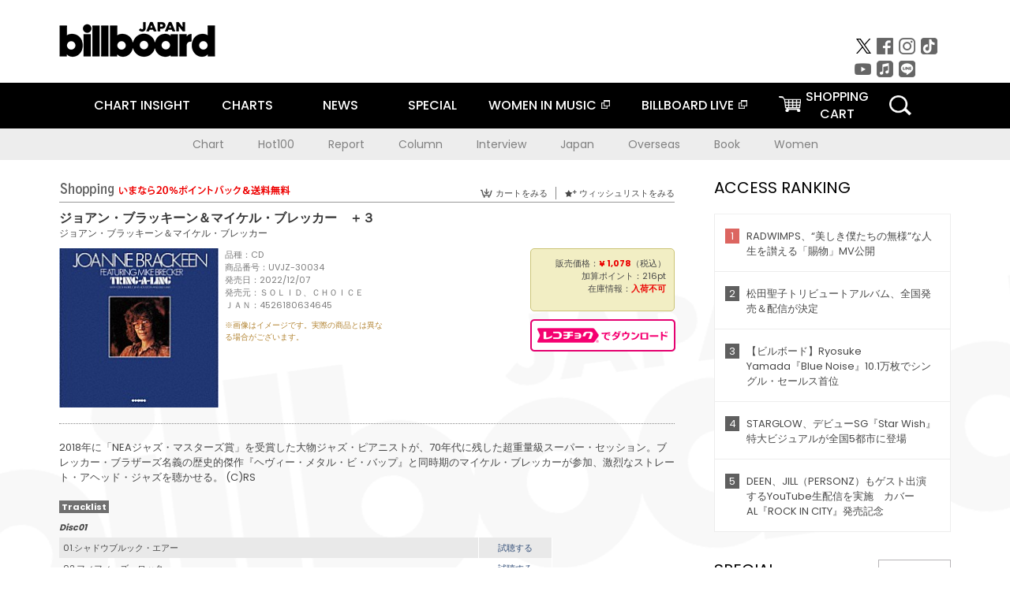

--- FILE ---
content_type: text/html; charset=UTF-8
request_url: https://www.billboard-japan.com/goods/detail/706059
body_size: 21711
content:
<!DOCTYPE html>
<html lang="ja">
<head>
  <meta charset="utf-8">
        <meta name="keywords" content="ビルボードジャパン,Billboard JAPAN,チャート,音楽,洋楽,邦楽,ミュージック,アーティスト,ランキング,ニュース"/>                <meta name="description" content="米国で最も権威のある音楽チャート・Billboard（ビルボード）の日本公式サイト。洋楽チャート、邦楽チャート、音楽ニュース、プレゼント情報などを提供。"/>      <meta property="og:locale"      content="ja_JP">
  <meta property="og:site_name"   content="Billboard JAPAN">
  <meta property="og:title"       content="ジョアン・ブラッキーン＆マイケル・ブレッカー「ジョアン・ブラッキーン＆マイケル・ブレッカー　＋３」 | UVJZ-30034 | 4526180634645 | Shopping | Billboard JAPAN">
  <meta property="og:type"        content="article">
  <meta property="og:url"         content="https://www.billboard-japan.com/goods/detail/706059">
    <meta property="og:image"       content="https://www.billboard-japan.com/scale/jackets/00000147/200x_P2_G4680242W.JPG">
    <meta property="og:description" content="米国で最も権威のある音楽チャート・Billboard（ビルボード）の日本公式サイト。洋楽チャート、邦楽チャート、音楽ニュース、プレゼント情報などを提供。">
    <title>ジョアン・ブラッキーン＆マイケル・ブレッカー「ジョアン・ブラッキーン＆マイケル・ブレッカー　＋３」 | UVJZ-30034 | 4526180634645 | Shopping | Billboard JAPAN</title>
  
      <script src="/common/js/jquery.min.js?date=202510301000"></script>
    <script src="/common/js/jquery.common.js?date=202510301000"></script>
  <script src="/common/js/jquery.carouFredSel.js?date=202510301000"></script>
  <script src="/common/js/jquery.tile.js?date=202510301000"></script>
  <script src="/common/sys/js/jquery.cookie.js?date=202510301000"></script>
  <script src="/common/sys/js/accordion_list.js?date=202510301000"></script>
  <script type="text/javascript" src="/common/js/ydn.js?date=202510301000"></script>
  <script src="/common/js/jquery.easing.1.3.js?date=202510301000" type="text/javascript"></script>
      <script src="/common/sys/js/publicity.js?date=202510301000"></script>
  <script src="/common/sys/js/side_chart.js?date=202510301000"></script>
    <link rel="stylesheet" type="text/css" href="/common/css/html5reset.css?date=202510301000">
  <link rel="stylesheet" type="text/css" href="/common/css/common.css?date=202510301000">
  <link rel="stylesheet" type="text/css" href="/common/sys/css/publicity.css?date=202510301000">
  <link rel="stylesheet" type="text/css" href="/common/sys/css/accordion_list.css?date=202510301000">
  <link rel="stylesheet" type="text/css" href="/common/css/socialcomment.css?date=202510301000">
  <script src="/common/js/search.js?date=202510301000"></script>
    <!--[if lt IE 9]>
  <script src="/common/js/IE9.js"></script>
  <![endif]-->
  <!-- Webtru -->
<script src="https://cmp.datasign.co/v2/a07ef6c4ff/cmp.js" async></script>

<!-- Google tag (gtag.js) -->
<script async src="https://www.googletagmanager.com/gtag/js?id=G-K6CKCDEVKT"></script>
<script>
  window.dataLayer = window.dataLayer || [];
  function gtag(){dataLayer.push(arguments);}
  gtag('js', new Date());

  gtag('config', 'G-K6CKCDEVKT');
  gtag('config', 'UA-32178381-1');
</script>  <SCRIPT LANGUAGE="JavaScript" src="https://web-cache.chocomaru.com/jplayer.js"></SCRIPT>
	<script src="/common/sys/js/goods/js_goods_form.js?date=202510301000"></script>
	<script src="/common/js/jquery.spin.js?date=202510301000"></script>
	<script type="text/javascript">
                            $(document).ready(function(){
                                $(".spin").spin({min:1,max:20});
                            });
                        </script>
	<script type="text/javascript">
                            $(document).ready(function(){
                          if($("#qty").size() > 0)
                                {
                                    $("#qty").blur(function(event){
                                        var su = $("#qty").val();
                                        if (isNaN(su) === true) {
                                            $("#qty").val(1);
                                            return;
                                        }
                                        if (su <= 0) {
                                            $("#qty").val(1);
                                        }
                                        else if (su > 20) {
                                            $("#qty").val(20);
                                        }
                                    });
                                }
                            });
                        </script>
	<link rel="stylesheet" type="text/css" href="/common/css/slick.css?date=202510301000"/>
	<link rel="stylesheet" type="text/css" href="/common/css/new/buyarea_slide.css?date=202510301000"/>
	<script type="text/javascript" src="/common/js/jquery.heightLine.js?date=202510301000"></script>
	<script type="text/javascript" src="/common/js/slick.min.js?date=202510301000"></script>
	<script type="text/javascript" src="/common/js/new/buyarea_slide.js?date=202510301000"></script>    <meta name="google-translate-customization" content="adb8cdd56f6046dc-072c0ff82a717427-gb7c019822dddd6a7-17">
  <meta name="viewport" content="width=device-width,initial-scale=1.0,minimum-scale=1.0,maximum-scale=1.0,user-scalable=no">
  <script type="text/javascript">
  if ((navigator.userAgent.indexOf('iPhone') > 0) || navigator.userAgent.indexOf('iPod') > 0 || (navigator.userAgent.indexOf('Android') > 0 && navigator.userAgent.indexOf('Mobile') > 0)) {
      document.write('<meta name="viewport" content="width=device-width, initial-scale=1.0">');
    }else{
      document.write('<meta name="viewport" content="width=1300">');
    }
  </script>
  <link rel="shortcut icon" href="/favicon.ico">
  <!--ここから追記分-->
  <link href="https://fonts.googleapis.com/css?family=Poppins:400,500,700" rel="stylesheet">
  <link rel="stylesheet" type="text/css" href="/common/css/new/common.css?date=202510301000">
  <link rel="stylesheet" type="text/css" href="/common/css/new/common_header.css?date=202510301000">
  <link rel="stylesheet" type="text/css" href="/common/css/new/common_footer.css?date=202510301000">
  <script src="/common/js/new/new_common.js?date=202510301000"></script>
  <!--ここまで追記分-->
  <script type="application/javascript" src="//anymind360.com/js/1567/ats.js"></script>

  <!--Taboola-->
<script type="text/javascript">
  window._taboola = window._taboola || [];
  _taboola.push({article:'auto'});
  !function (e, f, u, i) {
    if (!document.getElementById(i)){
      e.async = 1;
      e.src = u;
      e.id = i;
      f.parentNode.insertBefore(e, f);
    }
  }(document.createElement('script'),
  document.getElementsByTagName('script')[0],
  '//cdn.taboola.com/libtrc/billboard-japan/loader.js',
  'tb_loader_script');
  if(window.performance && typeof window.performance.mark == 'function')
    {window.performance.mark('tbl_ic');}
</script>
  <!--Taboola-->
	<!-- google ad -->
<!-- google ad -->
</head><body class="goods">
<div id="cm_wrapper">
  
  <div style="display:none;">
<span id="js_cm_title"></span>
</div>
<div id="cm_header" class="cf">
<header>
  <h1 id="cm_sitelogo"><a href="/"><img src="/common/img/img_sitelogo.png" alt="Billboard JAPAN"></a></h1>
  <a href="javascript:showMain();" class="button skip">このページをスキップする</a>
</header>
</div>
<div id="cm_content"  class="cf">
<input type ="hidden" id ="js_publicity_url" value = "">
<div id="widebanner"></div>
    <article>
	<!-- CM -->
    <div id="cm">
    <p>
    </p>
    </div>
	<!-- /CMここまで -->
    </article>
    <br />
</div>  
</div>
<!-- / #cm_wrapper -->

<div id="wrapper">
  
    <!-- ヘッダーここから -->
  <div id="header" class="cf">
    <header class="inner">
      <div class="header_inner cf">
        <h1 id="sitelogo"><a class="hover" href="/"><img src="/common/img/img_header_sitelogo.png" alt="Billboard JAPAN"></a></h1>
        <div id="topbanner" class="pc_obj">  
        </div>
        <!-- / #topbanner -->
        <div class="menu_toggle sp_obj"><img src="/common/img/icon_menu_close.gif" alt=""></div>
        <p class="search_btn search_toggle sp_obj"><img src="/common/img/icon_search_close.gif" alt="検索"></p>
        <div class="form_area">
          <form method="get" action="/search">
            <fieldset>
              <input id="searchtext" title="キーワードで検索" type="search" name="q" value="" placeholder="キーワードで検索" required />
              <input class="hover" type="submit" id="searchsubmit" value="検索" />
            </fieldset>
          </form>
          <p class="search_toggle sp_obj">閉じる</p>
        </div>
        <!-- / .form_area -->
      </div>
      <!-- / .header_inner -->
<noscript>
<div class="no_script">
<p>現在お使いのブラウザではJavascriptが有効となっていないため、サイトのコンテンツが正常に表示・動作されません。<br />
Javascriptを有効にしてください。詳しくはお使いのブラウザのヘルプをご覧ください。</p>
</div>
</noscript>
      <div class="menu_area">
        <nav id="globalNavi">
          <ul class="cf">
            <li class="toggle_menu">
              <a href="javascript:void(0);" class="sp_nolink slide_btn">CHART INSIGHT<span class="sp_obj">＋</span></a>
              <div class="slide_menu">
                <div class="slide_content">
                  <!--<p class="sp_obj"><a href="/chart_insight/">CHART INSIGHT</a></p>-->
                  <!--<p class="sp_obj"><a href="/chart_insight_global/">CHART INSIGHT GLOBAL</a></p>-->
                  <!--<p class="sp_obj"><a href="/chart_insight_books/">BOOK CHART INSIGHT</a></p>-->
                  <ul>
                    <li class="toggle_menu"><a href="javascript:void(0);" class="sp_nolink underslide_btn">MUSIC</a>
                      <div class="underslide_content">
                        <ul>
                          <li><a href="/chart_insight/">CHART INSIGHT</a></li>
                          <li><a href="/chart_insight_global/">CHART INSIGHT GLOBAL</a></li>
                        </ul>
                      </div>
                    </li>
                    <li class="toggle_menu"><a href="javascript:void(0);" class="sp_nolink underslide_btn">BOOKS</a>
                      <div class="underslide_content">
                        <ul>
                          <li><a href="/chart_insight_books/">BOOK CHART INSIGHT</a></li>
                        </ul>
                      </div>
                    </li>
                  </ul>
                </div>
              </div>
              <!-- / .slide_menu -->
            </li>
            <li class="toggle_menu">
              <a href="javascript:void(0);" class="sp_nolink slide_btn">CHARTS<span class="sp_obj">＋</span></a>
              <div class="slide_menu">
                <div class="slide_content">
                  <!--<p class="sp_obj"><a href="/charts/">CHATRS TOP</a></p>-->
                  <!--<p class="sp_obj"><a href="/charts/book/">BOOKS CHATRS TOP</a></p>-->
                  <ul>
                    <li class="toggle_menu"><a href="javascript:void(0);" class="sp_nolink underslide_btn">MUSIC</a>
                      <div class="underslide_content">
                        <ul>
                          <li><a href="/charts/">JAPAN CHARTS</a></li>
                          <li><a href="/charts/oversea/">WORLD CHARTS</a></li>
                          <li><a href="/charts/year_end/">YEAR END (JAPAN)</a></li>
                          <li><a href="/charts/year_end_oversea/">YEAR END (WORLD)</a></li>
                        </ul>
                      </div>
                    </li>
                    <li class="toggle_menu"><a href="javascript:void(0);" class="sp_nolink underslide_btn">BOOKS</a>
                      <div class="underslide_content">
                        <ul>
                          <li><a href="/charts/book/">JAPAN CHARTS</a></li>
                          <!-- <li><a href="/charts/year_end_book/">YEAR END (JAPAN)</a></li> -->
                        </ul>
                      </div>
                    </li>
                  </ul>
                </div>
              </div>
              <!-- / .slide_menu -->
            </li>
            <li class="toggle_menu">
              <a href="/d_news/" class="sp_nolink slide_btn">NEWS<span class="sp_obj">＋</span></a>
              <div class="slide_menu">
                <div class="slide_content">
                  <!--<p class="sp_obj"><a href="/d_news/">NEWS TOP</a></p>-->
                  <ul>
                    <li><a href="/d_news/">ALL</a></li>
                    <li><a href="/d_news/jpn/">JAPAN</a></li>
                    <li><a href="/d_news/overseas/">OVERSEAS</a></li>
                  </ul>
                </div>
              </div>
              <!-- / .slide_menu -->
            </li>
            <li><a href="/special/">SPECIAL</a></li>
            <li><a href="https://www.billboard-japan.com/wim/" target="_blank" class="blank">WOMEN IN MUSIC</a></li>
            <li><a href="http://www.billboard-live.com/" target="_blank" class="blank">BILLBOARD LIVE</a></li>
            <li class="pc_shopcart"><a href="http://www.vanda.co.jp/billboard/cart/" class="btn_shopcart">SHOPPING<br>CART</a></li>
            <li class="sp_shopcart"><a href="http://www.vanda.co.jp/billboard/sp/cart/" class="btn_shopcart">SHOPPING CART</a></li>
            <li class="pc_search"><a href="javascript:void(0)"></a></li>
          </ul>
        </nav>
        <!-- / #globalNavi -->
        <div id="sns_navi">
          <ul>
            <li><a class="hover" href="https://twitter.com/Billboard_JAPAN" target="_blank"><img class="js_img_switch" src="/common/img/twitter_btn_pc.png" alt="X(旧Twitter)"></a></li>
            <li><a class="hover" href="https://www.facebook.com/pages/Billboard-JAPAN/635768896442966?fref=ts" target="_blank"><img class="js_img_switch" src="/common/img/facebook_btn_pc.png"alt="facebook"></a></li>
            <li><a class="hover" href="https://www.instagram.com/billboard_japan/" target="_blank"><img class="js_img_switch" src="/common/img/instagram_btn_pc.png" alt="Instagram"></a></li>
            <li><a class="hover" href="https://www.tiktok.com/@billboard_japan" target="_blank"><img class="js_img_switch" src="/common/img/tiktok_btn_pc.png" alt="Tik Tok"></a></li>
            <li><a class="hover" href="https://www.youtube.com/@BillboardJAPAN" target="_blank"><img class="js_img_switch" src="/common/img/youtube_btn_pc.png" alt="You Tube"></a></li>
            <li><a class="hover" href="http://applemusic.com/billboard-japan"><img class="js_img_switch" src="/common/img/apple_icon_pc.png" alt="iTunes Store"></a></li>
            <li><a class="hover" href="https://line.me/ti/p/%40oa-billboardnews" target="_blank"><img class="js_img_switch" src="/common/img/line_btn_pc.png" alt="LINE"></a></li>
          </ul>
        </div>
        <!-- / #sns_navi -->
      </div>
      <!-- / .menu_area -->
    <div class="chart_area scroll_wrap">
      <div class="scroll_area">
        <ul>
          <li><a href="/tagindex/detail/4">Chart</a></li>
          <li><a href="/tagindex/detail/32">Hot100</a></li>
          <li><a href="/tagindex/detail/13">Report</a></li>
          <li><a href="/tagindex/detail/41">Column</a></li>
          <li><a href="/tagindex/detail/30">Interview</a></li>
          <li><a href="/tagindex/detail/1">Japan</a></li>
          <li><a href="/tagindex/detail/26">Overseas</a></li>
          <li><a href="/tagindex/detail/163">Book</a></li>
          <li><a href="/tagindex/detail/43">Women</a></li>
        </ul>
      </div>
    </div>
    <!-- / .chart_area -->

    </header>
    <div class="overlay search_toggle"></div><!-- 検索オーバーレイ -->
  </div>
  <!-- ヘッダーここまで -->
  
  <div id="content2" class="cf">
    <div class="inner">
            <div class="leftBox">
        <div id="main2">
                                          


<div class="sp_only_inner">
<!-- レビューここから -->
    <div id="shopping">
    <article>
    <hgroup>
    <h2><img src="/common/img/title_shopping.png" alt="Shoping"></h2>
    <ul class="listUI cf sp_obj"><!-- SP -->
      <li><a href="https://www.vanda.co.jp/billboard/sp/cart/"><img src="/common/img/ico_cart.png" alt="カートをみる">カートをみる</a></li>
      <li><a href="https://www.vanda.co.jp/billboard/sp/wishlist/"><img src="/common/img/ico_wish.png" alt="ウィッシュリストをみる">ウィッシュリストをみる</a></li>
    </ul>
    <ul class="listUI cf pc_obj"><!-- PC -->
      <li><a href="https://www.vanda.co.jp/billboard/cart/"><img src="/common/img/ico_cart.png" alt="カートをみる">カートをみる</a></li>
      <li><a href="https://www.vanda.co.jp/billboard/wishlist/"><img src="/common/img/ico_wish.png" alt="ウィッシュリストをみる">ウィッシュリストをみる</a></li>
    </ul>
  </hgroup>
    <section class="cf">
    <hgroup>
    <h3>ジョアン・ブラッキーン＆マイケル・ブレッカー　＋３</h3>
    <h4>
                  <a href="/artists/detail/922025">ジョアン・ブラッキーン＆マイケル・ブレッカー</a>
              </h4>
    </hgroup>
    <!-- 同一商品の注意書き -->
                        <!-- //同一商品の注意書き -->
    <div id="cdInfo">
        <p><img src="/scale/jackets/00000147/200x200_P2_G4680242W.JPG" alt="ジョアン・ブラッキーン＆マイケル・ブレッカー「 ジョアン・ブラッキーン＆マイケル・ブレッカー　＋３」"/></p>
    <ul>
    <li>品種：CD</li>
    <li>商品番号：UVJZ-30034</li>
    <li>発売日：2022/12/07</li>
    <li>発売元：ＳＯＬＩＤ、ＣＨＯＩＣＥ</li>
    <li>ＪＡＮ：4526180634645</li>
    <!-- ジャケット写真の注意書き -->
    <li id="jk_caption">※画像はイメージです。実際の商品とは異なる場合がございます。</li>
    <!-- //ジャケット写真の注意書き -->

    </ul>
    </div>
    <!-- / #cdInfo -->
    <div id="sellInfo">
    <div id="sellInfobox">
    <ul>
            <li>販売価格：<strong>&yen; 1,078</strong>（税込）</li>
                <li>加算ポイント：216pt</li>
                                <li>在庫情報：<strong>入荷不可</strong></li>
                </ul>
                                            </div>
    <!-- / #sellInfobox -->
            <p><a href="http://recochoku.jp/search/artist/?affiliate=6501010004&q=%E3%82%B8%E3%83%A7%E3%82%A2%E3%83%B3%E3%83%BB%E3%83%96%E3%83%A9%E3%83%83%E3%82%AD%E3%83%BC%E3%83%B3%EF%BC%86%E3%83%9E%E3%82%A4%E3%82%B1%E3%83%AB%E3%83%BB%E3%83%96%E3%83%AC%E3%83%83%E3%82%AB%E3%83%BC" target="_blank" class="btn_reco">レコチョクでダウンロード</a></p>
        </div>
    <!-- / #sellInfo -->
    <div id="maintext">
    <p>2018年に「NEAジャズ・マスターズ賞」を受賞した大物ジャズ・ピアニストが、70年代に残した超重量級スーパー・セッション。ブレッカー・ブラザーズ名義の歴史的傑作『ヘヴィー・メタル・ビ・バップ』と同時期のマイケル・ブレッカーが参加、激烈なストレート・アヘッド・ジャズを聴かせる。 (C)RS</p>
                                            <div id="tracklist">
        <h5>Tracklist</h5>
                                                                                    <table>
                <thead>
                <th>Disc01</th>
                </thead>
                <tbody>
                                                        <tr class="dlcolor">
                        <td>01.シャドウブルック・エアー</td>
                            <td><a href="javascript:void(0)" onClick="jplayer('WS025', 'yufg03q6yt', 'CL00520649', '1'); return false;">試聴する</a></td>
                        </tr>
                                                                        <tr>
                        <td>02.フィフィーズ・ロック</td>
                            <td><a href="javascript:void(0)" onClick="jplayer('WS025', 'yufg03q6yt', 'CL00520649', '2'); return false;">試聴する</a></td>
                        </tr>
                                                                        <tr class="dlcolor">
                        <td>03.エコーズ</td>
                            <td><a href="javascript:void(0)" onClick="jplayer('WS025', 'yufg03q6yt', 'CL00520649', '3'); return false;">試聴する</a></td>
                        </tr>
                                                                        <tr>
                        <td>04.ハイチ－Ｂ</td>
                            <td><a href="javascript:void(0)" onClick="jplayer('WS025', 'yufg03q6yt', 'CL00520649', '4'); return false;">試聴する</a></td>
                        </tr>
                                                                        <tr class="dlcolor">
                        <td>05.ニュー・トゥルー・イリュージョンズ</td>
                            <td><a href="javascript:void(0)" onClick="jplayer('WS025', 'yufg03q6yt', 'CL00520649', '5'); return false;">試聴する</a></td>
                        </tr>
                                                                        <tr>
                        <td>06.トライング・ア・リング</td>
                            <td><a href="javascript:void(0)" onClick="jplayer('WS025', 'yufg03q6yt', 'CL00520649', '6'); return false;">試聴する</a></td>
                        </tr>
                                                                        <tr class="dlcolor">
                        <td>07.ニュー・トゥルー・イリュージョンズ　（テイク２）　（ボーナストラック）</td>
                            <td><a href="javascript:void(0)" onClick="jplayer('WS025', 'yufg03q6yt', 'CL00520649', '7'); return false;">試聴する</a></td>
                        </tr>
                                                                        <tr>
                        <td>08.フィフィーズ・ロック　（未収録テイク）　（ボーナストラック）</td>
                            <td><a href="javascript:void(0)" onClick="jplayer('WS025', 'yufg03q6yt', 'CL00520649', '8'); return false;">試聴する</a></td>
                        </tr>
                                                                        <tr class="dlcolor">
                        <td>09.エコーズ　（未収録テイク）　（ボーナストラック）</td>
                            <td><a href="javascript:void(0)" onClick="jplayer('WS025', 'yufg03q6yt', 'CL00520649', '9'); return false;">試聴する</a></td>
                        </tr>
                                        </tbody>
        </table>
        </div>
        <!-- / #tracklist -->
        </div>
    <!-- / #maintext -->
    </section>
    </article>
    </div>
    <!-- / #shopping -->
</div>
<!-- / .sp_only_inner -->

  <!--sldier-->
  <div class="buyArea_wrap">
    <p class="buyArea__ttl">関連商品</p>
    <div class="buyArea">
      <!-- ///////////////////////////////PC////////////////////////////////// -->
      <div class="inner slide_selector pc_obj" id="js-changeList">
                          <div class="buyArea__BoxWrap">
                                  <div class="buyArea__DetailBox">
              <dl>
                <dt class="buyArea__Name"><a href="/goods/detail/762936">ＡＦＴ</a></dt>
                <dd class="cf">
                  <div class="buyArea__Image">
                    <a href="/goods/detail/762936"><img src="/scale/jackets/00000162/80x80_P2_G4824134W.JPG" alt="ジョアン・ブラッキーン 川崎燎 クリント・ヒューストン「ＡＦＴ」"/></a>
                  </div>
                  <div class="buyArea__detailList">
                    <p class="buyArea__Date">2025/08/13</p>
                    <p class="buyArea__Category">[CD]</p>
                    <p class="buyArea__Price matchHeightPrice">-</p>
                    <div class="buyArea__Btn">
                      <a href="/goods/detail/762936">
                        <img src="/common/img/d_news/image/buy-btn_pc.gif" alt="購入画面へ">
                      </a>
                    </div>
                  </div>
                </dd>
              </dl>
            </div>
                                  <div class="buyArea__DetailBox">
              <dl>
                <dt class="buyArea__Name"><a href="/goods/detail/754483">テンテッツ</a></dt>
                <dd class="cf">
                  <div class="buyArea__Image">
                    <a href="/goods/detail/754483"><img src="/scale/jackets/00000160/80x80_P2_H1301787W.JPG" alt="フランコ・アンブロゼッティ マイケル・ブレッカー ルー・ソロフ スティーヴ・コールマン トミー・フラナガン「テンテッツ」"/></a>
                  </div>
                  <div class="buyArea__detailList">
                    <p class="buyArea__Date">2025/05/21</p>
                    <p class="buyArea__Category">[CD]</p>
                    <p class="buyArea__Price matchHeightPrice">-</p>
                    <div class="buyArea__Btn">
                      <a href="/goods/detail/754483">
                        <img src="/common/img/d_news/image/buy-btn_pc.gif" alt="購入画面へ">
                      </a>
                    </div>
                  </div>
                </dd>
              </dl>
            </div>
                                  <div class="buyArea__DetailBox">
              <dl>
                <dt class="buyArea__Name"><a href="/goods/detail/732624">８０／８１</a></dt>
                <dd class="cf">
                  <div class="buyArea__Image">
                    <a href="/goods/detail/732624"><img src="/scale/jackets/00000155/80x80_P2_G3817150W.JPG" alt="パット・メセニー マイケル・ブレッカー デューイ・レッドマン チャーリー・ヘイデン ジャック・ディジョネット「８０／８１」"/></a>
                  </div>
                  <div class="buyArea__detailList">
                    <p class="buyArea__Date">2024/06/05</p>
                    <p class="buyArea__Category">[CD]</p>
                    <p class="buyArea__Price matchHeightPrice">&yen;2,750(税込)</p>
                    <div class="buyArea__Btn">
                      <a href="/goods/detail/732624">
                        <img src="/common/img/d_news/image/buy-btn_pc.gif" alt="購入画面へ">
                      </a>
                    </div>
                  </div>
                </dd>
              </dl>
            </div>
                                  <div class="buyArea__DetailBox">
              <dl>
                <dt class="buyArea__Name"><a href="/goods/detail/480263">クリスタル・グリーン</a></dt>
                <dd class="cf">
                  <div class="buyArea__Image">
                    <a href="/goods/detail/480263"><img src="/scale/jackets/00000096/80x80_P2_G1954771W.JPG" alt="レインボー マイケル・ブレッカー ウィル・ブールウェア コーネル・デュプリー エリック・ゲイル ゴードン・エドワーズ スティーヴ・ガッド アーサー・ジェンキンズ「クリスタル・グリーン」"/></a>
                  </div>
                  <div class="buyArea__detailList">
                    <p class="buyArea__Date">2024/05/29</p>
                    <p class="buyArea__Category">[CD]</p>
                    <p class="buyArea__Price matchHeightPrice">&yen;1,100(税込)</p>
                    <div class="buyArea__Btn">
                      <a href="/goods/detail/480263">
                        <img src="/common/img/d_news/image/buy-btn_pc.gif" alt="購入画面へ">
                      </a>
                    </div>
                  </div>
                </dd>
              </dl>
            </div>
                                  <div class="buyArea__DetailBox">
              <dl>
                <dt class="buyArea__Name"><a href="/goods/detail/706403">酒とバラの日々　＋２</a></dt>
                <dd class="cf">
                  <div class="buyArea__Image">
                    <a href="/goods/detail/706403"><img src="/scale/jackets/00000147/80x80_P2_G4680392W.JPG" alt="トゥーツ・シールマンス ジョアン・ブラッキーン セシル・マクビー フレディ・ウェイツ「酒とバラの日々　＋２」"/></a>
                  </div>
                  <div class="buyArea__detailList">
                    <p class="buyArea__Date">2022/12/21</p>
                    <p class="buyArea__Category">[CD]</p>
                    <p class="buyArea__Price matchHeightPrice">&yen;1,078(税込)</p>
                    <div class="buyArea__Btn">
                      <a href="/goods/detail/706403">
                        <img src="/common/img/d_news/image/buy-btn_pc.gif" alt="購入画面へ">
                      </a>
                    </div>
                  </div>
                </dd>
              </dl>
            </div>
                                  <div class="buyArea__DetailBox">
              <dl>
                <dt class="buyArea__Name"><a href="/goods/detail/706218">ネフェルティティ　＋１</a></dt>
                <dd class="cf">
                  <div class="buyArea__Image">
                    <a href="/goods/detail/706218"><img src="/scale/jackets/00000147/80x80_P2_G4680323W.JPG" alt="ジョアン・ブラッキーン セシル・マクビー ビリー・ハート「ネフェルティティ　＋１」"/></a>
                  </div>
                  <div class="buyArea__detailList">
                    <p class="buyArea__Date">2022/12/21</p>
                    <p class="buyArea__Category">[CD]</p>
                    <p class="buyArea__Price matchHeightPrice">&yen;1,078(税込)</p>
                    <div class="buyArea__Btn">
                      <a href="/goods/detail/706218">
                        <img src="/common/img/d_news/image/buy-btn_pc.gif" alt="購入画面へ">
                      </a>
                    </div>
                  </div>
                </dd>
              </dl>
            </div>
                    </div>
                  <div class="buyArea__BoxWrap">
                                  <div class="buyArea__DetailBox">
              <dl>
                <dt class="buyArea__Name"><a href="/goods/detail/706059">ジョアン・ブラッキーン＆マイケル・ブレッカー　＋３</a></dt>
                <dd class="cf">
                  <div class="buyArea__Image">
                    <a href="/goods/detail/706059"><img src="/scale/jackets/00000147/80x80_P2_G4680242W.JPG" alt="ジョアン・ブラッキーン＆マイケル・ブレッカー セシル・マクビー クリント・ヒューストン ビリー・ハート「ジョアン・ブラッキーン＆マイケル・ブレッカー　＋３」"/></a>
                  </div>
                  <div class="buyArea__detailList">
                    <p class="buyArea__Date">2022/12/07</p>
                    <p class="buyArea__Category">[CD]</p>
                    <p class="buyArea__Price matchHeightPrice">&yen;1,078(税込)</p>
                    <div class="buyArea__Btn">
                      <a href="/goods/detail/706059">
                        <img src="/common/img/d_news/image/buy-btn_pc.gif" alt="購入画面へ">
                      </a>
                    </div>
                  </div>
                </dd>
              </dl>
            </div>
                                  <div class="buyArea__DetailBox">
              <dl>
                <dt class="buyArea__Name"><a href="/goods/detail/654969">ジョアン・ブラッキーン＆マイケル・ブレッカー　＋３</a></dt>
                <dd class="cf">
                  <div class="buyArea__Image">
                    <a href="/goods/detail/654969"><img src="/scale/jackets/00000134/80x80_P2_G4464525W.JPG" alt="ジョアン・ブラッキーン＆マイケル・ブレッカー セシル・マクビー クリント・ヒューストン ビリー・ハート「ジョアン・ブラッキーン＆マイケル・ブレッカー　＋３」"/></a>
                  </div>
                  <div class="buyArea__detailList">
                    <p class="buyArea__Date">2020/10/07</p>
                    <p class="buyArea__Category">[CD]</p>
                    <p class="buyArea__Price matchHeightPrice">&yen;1,650(税込)</p>
                    <div class="buyArea__Btn">
                      <a href="/goods/detail/654969">
                        <img src="/common/img/d_news/image/buy-btn_pc.gif" alt="購入画面へ">
                      </a>
                    </div>
                  </div>
                </dd>
              </dl>
            </div>
                                  <div class="buyArea__DetailBox">
              <dl>
                <dt class="buyArea__Name"><a href="/goods/detail/654960">酒とバラの日々　＋２</a></dt>
                <dd class="cf">
                  <div class="buyArea__Image">
                    <a href="/goods/detail/654960"><img src="/scale/jackets/00000134/80x80_P2_G4464516W.JPG" alt="トゥーツ・シールマンス ジョアン・ブラッキーン セシル・マクビー フレディ・ウェイツ「酒とバラの日々　＋２」"/></a>
                  </div>
                  <div class="buyArea__detailList">
                    <p class="buyArea__Date">2020/10/07</p>
                    <p class="buyArea__Category">[CD]</p>
                    <p class="buyArea__Price matchHeightPrice">&yen;1,650(税込)</p>
                    <div class="buyArea__Btn">
                      <a href="/goods/detail/654960">
                        <img src="/common/img/d_news/image/buy-btn_pc.gif" alt="購入画面へ">
                      </a>
                    </div>
                  </div>
                </dd>
              </dl>
            </div>
                                  <div class="buyArea__DetailBox">
              <dl>
                <dt class="buyArea__Name"><a href="/goods/detail/650328">ジョアン・ブラッキーン＆マイケル・ブレッカー　＋３</a></dt>
                <dd class="cf">
                  <div class="buyArea__Image">
                    <a href="/goods/detail/650328"><img src="/scale/jackets/00000133/80x80_P2_G3650300W.JPG" alt="ジョアン・ブラッキーン＆マイケル・ブレッカー セシル・マクビー クリント・ヒューストン ビリー・ハート「ジョアン・ブラッキーン＆マイケル・ブレッカー　＋３」"/></a>
                  </div>
                  <div class="buyArea__detailList">
                    <p class="buyArea__Date">2020/07/08</p>
                    <p class="buyArea__Category">[CD]</p>
                    <p class="buyArea__Price matchHeightPrice">&yen;1,100(税込)</p>
                    <div class="buyArea__Btn">
                      <a href="/goods/detail/650328">
                        <img src="/common/img/d_news/image/buy-btn_pc.gif" alt="購入画面へ">
                      </a>
                    </div>
                  </div>
                </dd>
              </dl>
            </div>
                                  <div class="buyArea__DetailBox">
              <dl>
                <dt class="buyArea__Name"><a href="/goods/detail/650319">酒とバラの日々　＋２</a></dt>
                <dd class="cf">
                  <div class="buyArea__Image">
                    <a href="/goods/detail/650319"><img src="/scale/jackets/00000133/80x80_P2_G3650213W.JPG" alt="トゥーツ・シールマンス ジョアン・ブラッキーン セシル・マクビー フレディ・ウェイツ「酒とバラの日々　＋２」"/></a>
                  </div>
                  <div class="buyArea__detailList">
                    <p class="buyArea__Date">2020/07/08</p>
                    <p class="buyArea__Category">[CD]</p>
                    <p class="buyArea__Price matchHeightPrice">&yen;1,100(税込)</p>
                    <div class="buyArea__Btn">
                      <a href="/goods/detail/650319">
                        <img src="/common/img/d_news/image/buy-btn_pc.gif" alt="購入画面へ">
                      </a>
                    </div>
                  </div>
                </dd>
              </dl>
            </div>
                                  <div class="buyArea__DetailBox">
              <dl>
                <dt class="buyArea__Name"><a href="/goods/detail/593549">２７番目の男（イン・パースート・オブ・ザ　２７ｔｈ　マン）</a></dt>
                <dd class="cf">
                  <div class="buyArea__Image">
                    <a href="/goods/detail/593549"><img src="/scale/jackets/00000120/80x80_P2_G4407040W.JPG" alt="ホレス・シルヴァー ランディ・ブレッカー マイケル・ブレッカー デヴィッド・フリードマン ボブ・クランショウ ミッキー・ローカー「２７番目の男（イン・パースート・オブ・ザ　２７ｔｈ　マン）」"/></a>
                  </div>
                  <div class="buyArea__detailList">
                    <p class="buyArea__Date">2018/08/15</p>
                    <p class="buyArea__Category">[CD]</p>
                    <p class="buyArea__Price matchHeightPrice">&yen;1,540(税込)</p>
                    <div class="buyArea__Btn">
                      <a href="/goods/detail/593549">
                        <img src="/common/img/d_news/image/buy-btn_pc.gif" alt="購入画面へ">
                      </a>
                    </div>
                  </div>
                </dd>
              </dl>
            </div>
                    </div>
                  <div class="buyArea__BoxWrap">
                                  <div class="buyArea__DetailBox">
              <dl>
                <dt class="buyArea__Name"><a href="/goods/detail/575619">ステップ・バイ・ステップ</a></dt>
                <dd class="cf">
                  <div class="buyArea__Image">
                    <a href="/goods/detail/575619"><img src="/scale/jackets/00000117/80x80_P2_G6391467W.JPG" alt="ステップス マイケル・ブレッカー スティーヴ・ガッド エディ・ゴメス ドン・グロルニック マイク・マイニエリ「ステップ・バイ・ステップ」"/></a>
                  </div>
                  <div class="buyArea__detailList">
                    <p class="buyArea__Date">2018/01/31</p>
                    <p class="buyArea__Category">[CD]</p>
                    <p class="buyArea__Price matchHeightPrice">&yen;2,200(税込)</p>
                    <div class="buyArea__Btn">
                      <a href="/goods/detail/575619">
                        <img src="/common/img/d_news/image/buy-btn_pc.gif" alt="購入画面へ">
                      </a>
                    </div>
                  </div>
                </dd>
              </dl>
            </div>
                                  <div class="buyArea__DetailBox">
              <dl>
                <dt class="buyArea__Name"><a href="/goods/detail/575618">スモーキン・イン・ザ・ピット</a></dt>
                <dd class="cf">
                  <div class="buyArea__Image">
                    <a href="/goods/detail/575618"><img src="/scale/jackets/00000117/80x80_P2_G6391466W.JPG" alt="ステップス マイケル・ブレッカー マイク・マイニエリ ドン・グロルニック エディ・ゴメス スティーヴ・ガッド 渡辺香津美「スモーキン・イン・ザ・ピット」"/></a>
                  </div>
                  <div class="buyArea__detailList">
                    <p class="buyArea__Date">2018/01/31</p>
                    <p class="buyArea__Category">[CD]</p>
                    <p class="buyArea__Price matchHeightPrice">&yen;3,300(税込)</p>
                    <div class="buyArea__Btn">
                      <a href="/goods/detail/575618">
                        <img src="/common/img/d_news/image/buy-btn_pc.gif" alt="購入画面へ">
                      </a>
                    </div>
                  </div>
                </dd>
              </dl>
            </div>
                                  <div class="buyArea__DetailBox">
              <dl>
                <dt class="buyArea__Name"><a href="/goods/detail/558957">ライヴ・アット・モンマルトル　Ｖｏｌ．２</a></dt>
                <dd class="cf">
                  <div class="buyArea__Image">
                    <a href="/goods/detail/558957"><img src="/scale/jackets/00000114/80x80_P2_G6347526W.JPG" alt="スタン・ゲッツ・カルテット スタン・ゲッツ ジョアン・ブラッキーン ニールス＝ヘニング・エルステッド・ペデルセン ビリー・ハート「ライヴ・アット・モンマルトル　Ｖｏｌ．２」"/></a>
                  </div>
                  <div class="buyArea__detailList">
                    <p class="buyArea__Date">2017/07/05</p>
                    <p class="buyArea__Category">[CD]</p>
                    <p class="buyArea__Price matchHeightPrice">&yen;1,650(税込)</p>
                    <div class="buyArea__Btn">
                      <a href="/goods/detail/558957">
                        <img src="/common/img/d_news/image/buy-btn_pc.gif" alt="購入画面へ">
                      </a>
                    </div>
                  </div>
                </dd>
              </dl>
            </div>
                                  <div class="buyArea__DetailBox">
              <dl>
                <dt class="buyArea__Name"><a href="/goods/detail/558956">ライヴ・アット・モンマルトル　Ｖｏｌ．１</a></dt>
                <dd class="cf">
                  <div class="buyArea__Image">
                    <a href="/goods/detail/558956"><img src="/scale/jackets/00000114/80x80_P2_G6347519W.JPG" alt="スタン・ゲッツ・カルテット スタン・ゲッツ ジョアン・ブラッキーン ニールス＝ヘニング・エルステッド・ペデルセン ビリー・ハート「ライヴ・アット・モンマルトル　Ｖｏｌ．１」"/></a>
                  </div>
                  <div class="buyArea__detailList">
                    <p class="buyArea__Date">2017/07/05</p>
                    <p class="buyArea__Category">[CD]</p>
                    <p class="buyArea__Price matchHeightPrice">&yen;1,650(税込)</p>
                    <div class="buyArea__Btn">
                      <a href="/goods/detail/558956">
                        <img src="/common/img/d_news/image/buy-btn_pc.gif" alt="購入画面へ">
                      </a>
                    </div>
                  </div>
                </dd>
              </dl>
            </div>
                                  <div class="buyArea__DetailBox">
              <dl>
                <dt class="buyArea__Name"><a href="/goods/detail/516125">イマジン・マイ・サプライズ</a></dt>
                <dd class="cf">
                  <div class="buyArea__Image">
                    <a href="/goods/detail/516125"><img src="/scale/jackets/00000105/80x80_P2_G2788050W.JPG" alt="ドリームス マイケル・ブレッカー ランディ・ブレッカー バリー・ロジャース ビリー・コブハム エドワード・ヴァーノン ドン・グロルニック ウィル・リー「イマジン・マイ・サプライズ」"/></a>
                  </div>
                  <div class="buyArea__detailList">
                    <p class="buyArea__Date">2016/05/25</p>
                    <p class="buyArea__Category">[CD]</p>
                    <p class="buyArea__Price matchHeightPrice">&yen;1,100(税込)</p>
                    <div class="buyArea__Btn">
                      <a href="/goods/detail/516125">
                        <img src="/common/img/d_news/image/buy-btn_pc.gif" alt="購入画面へ">
                      </a>
                    </div>
                  </div>
                </dd>
              </dl>
            </div>
                                  <div class="buyArea__DetailBox">
              <dl>
                <dt class="buyArea__Name"><a href="/goods/detail/516116">タイトロープ</a></dt>
                <dd class="cf">
                  <div class="buyArea__Image">
                    <a href="/goods/detail/516116"><img src="/scale/jackets/00000105/80x80_P2_G2789282W.JPG" alt="スティーヴ・カーン ボブ・ジェームス マイケル・ブレッカー ランディ・ブレッカー デビッド・サンボーン ドン・グロルニック ウィル・リー スティーヴ・ガッド「タイトロープ」"/></a>
                  </div>
                  <div class="buyArea__detailList">
                    <p class="buyArea__Date">2016/05/25</p>
                    <p class="buyArea__Category">[CD]</p>
                    <p class="buyArea__Price matchHeightPrice">&yen;1,100(税込)</p>
                    <div class="buyArea__Btn">
                      <a href="/goods/detail/516116">
                        <img src="/common/img/d_news/image/buy-btn_pc.gif" alt="購入画面へ">
                      </a>
                    </div>
                  </div>
                </dd>
              </dl>
            </div>
                    </div>
                  <div class="buyArea__BoxWrap">
                                  <div class="buyArea__DetailBox">
              <dl>
                <dt class="buyArea__Name"><a href="/goods/detail/516113">ジンセン・ウーマン</a></dt>
                <dd class="cf">
                  <div class="buyArea__Image">
                    <a href="/goods/detail/516113"><img src="/scale/jackets/00000105/80x80_P2_G2789280W.JPG" alt="エリック・ゲイル グローヴァー・ワシントンＪｒ． マイケル・ブレッカー ランディ・ブレッカー リチャード・ティー アンソニー・ジャクソン スティーヴ・ガッド ラルフ・マクドナルド「ジンセン・ウーマン」"/></a>
                  </div>
                  <div class="buyArea__detailList">
                    <p class="buyArea__Date">2016/05/25</p>
                    <p class="buyArea__Category">[CD]</p>
                    <p class="buyArea__Price matchHeightPrice">&yen;1,100(税込)</p>
                    <div class="buyArea__Btn">
                      <a href="/goods/detail/516113">
                        <img src="/common/img/d_news/image/buy-btn_pc.gif" alt="購入画面へ">
                      </a>
                    </div>
                  </div>
                </dd>
              </dl>
            </div>
                                  <div class="buyArea__DetailBox">
              <dl>
                <dt class="buyArea__Name"><a href="/goods/detail/508847">インサイド・ザ・プレイン・オブ・ジ・エリプティック</a></dt>
                <dd class="cf">
                  <div class="buyArea__Image">
                    <a href="/goods/detail/508847"><img src="/scale/jackets/00000102/80x80_P2_G2780784W.JPG" alt="クリント・ヒューストン ジョアン・ブラッキーン 川崎燎 ルーベンス・バッシーニ「インサイド・ザ・プレイン・オブ・ジ・エリプティック」"/></a>
                  </div>
                  <div class="buyArea__detailList">
                    <p class="buyArea__Date">2015/12/02</p>
                    <p class="buyArea__Category">[CD]</p>
                    <p class="buyArea__Price matchHeightPrice">&yen;1,100(税込)</p>
                    <div class="buyArea__Btn">
                      <a href="/goods/detail/508847">
                        <img src="/common/img/d_news/image/buy-btn_pc.gif" alt="購入画面へ">
                      </a>
                    </div>
                  </div>
                </dd>
              </dl>
            </div>
                                  <div class="buyArea__DetailBox">
              <dl>
                <dt class="buyArea__Name"><a href="/goods/detail/492653">ＡＦＴ</a></dt>
                <dd class="cf">
                  <div class="buyArea__Image">
                    <a href="/goods/detail/492653"><img src="/scale/jackets/00000099/80x80_P2_G8050755W.JPG" alt="ジョアン・ブラッキーン 川崎燎 クリント・ヒューストン「ＡＦＴ」"/></a>
                  </div>
                  <div class="buyArea__detailList">
                    <p class="buyArea__Date">2015/06/17</p>
                    <p class="buyArea__Category">[CD]</p>
                    <p class="buyArea__Price matchHeightPrice">&yen;1,100(税込)</p>
                    <div class="buyArea__Btn">
                      <a href="/goods/detail/492653">
                        <img src="/common/img/d_news/image/buy-btn_pc.gif" alt="購入画面へ">
                      </a>
                    </div>
                  </div>
                </dd>
              </dl>
            </div>
                                  <div class="buyArea__DetailBox">
              <dl>
                <dt class="buyArea__Name"><a href="/goods/detail/482517">レッド・ホット</a></dt>
                <dd class="cf">
                  <div class="buyArea__Image">
                    <a href="/goods/detail/482517"><img src="/scale/jackets/00000096/80x80_P2_G1966511W.JPG" alt="モンゴ・サンタマリア ランディ・ブレッカー マイケル・ブレッカー エリック・ゲイル ボブ・ジェームス ゲイリー・キング スティーヴ・ガッド ヒューバート・ロウズ「レッド・ホット」"/></a>
                  </div>
                  <div class="buyArea__detailList">
                    <p class="buyArea__Date">2015/02/18</p>
                    <p class="buyArea__Category">[CD]</p>
                    <p class="buyArea__Price matchHeightPrice">&yen;1,100(税込)</p>
                    <div class="buyArea__Btn">
                      <a href="/goods/detail/482517">
                        <img src="/common/img/d_news/image/buy-btn_pc.gif" alt="購入画面へ">
                      </a>
                    </div>
                  </div>
                </dd>
              </dl>
            </div>
                                  <div class="buyArea__DetailBox">
              <dl>
                <dt class="buyArea__Name"><a href="/goods/detail/482512">ニューヨーク・ライヴ　＋１</a></dt>
                <dd class="cf">
                  <div class="buyArea__Image">
                    <a href="/goods/detail/482512"><img src="/scale/jackets/00000096/80x80_P2_G1966630W.JPG" alt="ボブ・ジェームス ジョアン・ブラッキーン トム・ブラウン マーク・コルビー スティーヴ・ガッド アール・クルー トム・スコット リチャード・ティー「ニューヨーク・ライヴ　＋１」"/></a>
                  </div>
                  <div class="buyArea__detailList">
                    <p class="buyArea__Date">2015/02/18</p>
                    <p class="buyArea__Category">[CD]</p>
                    <p class="buyArea__Price matchHeightPrice">&yen;1,650(税込)</p>
                    <div class="buyArea__Btn">
                      <a href="/goods/detail/482512">
                        <img src="/common/img/d_news/image/buy-btn_pc.gif" alt="購入画面へ">
                      </a>
                    </div>
                  </div>
                </dd>
              </dl>
            </div>
                                  <div class="buyArea__DetailBox">
              <dl>
                <dt class="buyArea__Name"><a href="/goods/detail/474153">ゴーイング・アウェイ</a></dt>
                <dd class="cf">
                  <div class="buyArea__Image">
                    <a href="/goods/detail/474153"><img src="/scale/common/80x80_img_noimage.png" alt="益田幹夫 マイケル・ブレッカー ジョン・トロペイ ジョージ・ワディニアス リチャード・レズニコフ ウィル・リー リック・マロッタ エロール“クラッシャー”ベネット「ゴーイング・アウェイ」"/></a>
                  </div>
                  <div class="buyArea__detailList">
                    <p class="buyArea__Date">2014/12/10</p>
                    <p class="buyArea__Category">[CD]</p>
                    <p class="buyArea__Price matchHeightPrice">&yen;1,100(税込)</p>
                    <div class="buyArea__Btn">
                      <a href="/goods/detail/474153">
                        <img src="/common/img/d_news/image/buy-btn_pc.gif" alt="購入画面へ">
                      </a>
                    </div>
                  </div>
                </dd>
              </dl>
            </div>
                    </div>
                  <div class="buyArea__BoxWrap">
                                  <div class="buyArea__DetailBox">
              <dl>
                <dt class="buyArea__Name"><a href="/goods/detail/473997">スーパー・ファンキー・サックス</a></dt>
                <dd class="cf">
                  <div class="buyArea__Image">
                    <a href="/goods/detail/473997"><img src="/scale/jackets/00000095/80x80_P2_G2753661W.JPG" alt="スーパー・ファンキー・サックス デビッド・サンボーン マイケル・ブレッカー ロニー・キューバー デビッド・スピノザ ドン・グロルニック クリフ・カーター ニール・ジェイソン「スーパー・ファンキー・サックス」"/></a>
                  </div>
                  <div class="buyArea__detailList">
                    <p class="buyArea__Date">2014/12/10</p>
                    <p class="buyArea__Category">[CD]</p>
                    <p class="buyArea__Price matchHeightPrice">&yen;1,100(税込)</p>
                    <div class="buyArea__Btn">
                      <a href="/goods/detail/473997">
                        <img src="/common/img/d_news/image/buy-btn_pc.gif" alt="購入画面へ">
                      </a>
                    </div>
                  </div>
                </dd>
              </dl>
            </div>
                                  <div class="buyArea__DetailBox">
              <dl>
                <dt class="buyArea__Name"><a href="/goods/detail/472840">テンテッツ</a></dt>
                <dd class="cf">
                  <div class="buyArea__Image">
                    <a href="/goods/detail/472840"><img src="/scale/jackets/00000094/80x80_P2_G5766197W.JPG" alt="フランコ・アンブロゼッティ マイケル・ブレッカー ハワード・ジョンソン ルー・ソロフ マイケル・モスマン スティーヴ・コールマン アレックス・プロフスキー トミー・フラナガン「テンテッツ」"/></a>
                  </div>
                  <div class="buyArea__detailList">
                    <p class="buyArea__Date">2014/10/15</p>
                    <p class="buyArea__Category">[CD]</p>
                    <p class="buyArea__Price matchHeightPrice">&yen;1,100(税込)</p>
                    <div class="buyArea__Btn">
                      <a href="/goods/detail/472840">
                        <img src="/common/img/d_news/image/buy-btn_pc.gif" alt="購入画面へ">
                      </a>
                    </div>
                  </div>
                </dd>
              </dl>
            </div>
                                  <div class="buyArea__DetailBox">
              <dl>
                <dt class="buyArea__Name"><a href="/goods/detail/472839">ウィングス</a></dt>
                <dd class="cf">
                  <div class="buyArea__Image">
                    <a href="/goods/detail/472839"><img src="/scale/jackets/00000094/80x80_P2_G5766188W.JPG" alt="フランコ・アンブロゼッティ マイケル・ブレッカー ジョン・クラーク ケニー・カークランド バスター・ウィリアムス ダニエル・ユメール「ウィングス」"/></a>
                  </div>
                  <div class="buyArea__detailList">
                    <p class="buyArea__Date">2014/10/15</p>
                    <p class="buyArea__Category">[CD]</p>
                    <p class="buyArea__Price matchHeightPrice">&yen;1,100(税込)</p>
                    <div class="buyArea__Btn">
                      <a href="/goods/detail/472839">
                        <img src="/common/img/d_news/image/buy-btn_pc.gif" alt="購入画面へ">
                      </a>
                    </div>
                  </div>
                </dd>
              </dl>
            </div>
                                  <div class="buyArea__DetailBox">
              <dl>
                <dt class="buyArea__Name"><a href="/goods/detail/457959">皆既食</a></dt>
                <dd class="cf">
                  <div class="buyArea__Image">
                    <a href="/goods/detail/457959"><img src="/scale/jackets/00000090/80x80_P2_G1807622W.JPG" alt="ビリー・コブハム ランディ・ブレッカー マイケル・ブレッカー ミルチョ・レヴィレフ ジョン・アバークロンビー コーネル・デュプリー アレックス・ブレイク グレン・フェリス「皆既食」"/></a>
                  </div>
                  <div class="buyArea__detailList">
                    <p class="buyArea__Date">2014/07/23</p>
                    <p class="buyArea__Category">[CD]</p>
                    <p class="buyArea__Price matchHeightPrice">&yen;1,100(税込)</p>
                    <div class="buyArea__Btn">
                      <a href="/goods/detail/457959">
                        <img src="/common/img/d_news/image/buy-btn_pc.gif" alt="購入画面へ">
                      </a>
                    </div>
                  </div>
                </dd>
              </dl>
            </div>
                                  <div class="buyArea__DetailBox">
              <dl>
                <dt class="buyArea__Name"><a href="/goods/detail/443650">スピーク・ウィズ・ア・シングル・ヴォイス</a></dt>
                <dd class="cf">
                  <div class="buyArea__Image">
                    <a href="/goods/detail/443650"><img src="/scale/common/80x80_img_noimage.png" alt="ハル・ギャルパー ランディ・ブレッカー マイケル・ブレッカー ウェイン・ドッケリー ボブ・モーゼス「スピーク・ウィズ・ア・シングル・ヴォイス」"/></a>
                  </div>
                  <div class="buyArea__detailList">
                    <p class="buyArea__Date">2014/04/23</p>
                    <p class="buyArea__Category">[CD]</p>
                    <p class="buyArea__Price matchHeightPrice">&yen;1,100(税込)</p>
                    <div class="buyArea__Btn">
                      <a href="/goods/detail/443650">
                        <img src="/common/img/d_news/image/buy-btn_pc.gif" alt="購入画面へ">
                      </a>
                    </div>
                  </div>
                </dd>
              </dl>
            </div>
                                  <div class="buyArea__DetailBox">
              <dl>
                <dt class="buyArea__Name"><a href="/goods/detail/644931">ワンダーラスト</a></dt>
                <dd class="cf">
                  <div class="buyArea__Image">
                    <a href="/goods/detail/644931"><img src="/scale/jackets/00000086/80x80_P2_G1724876W.JPG" alt="マイク・マイニエリ ジェレミー・スタイグ マイケル・ブレッカー ウォーレン・バーンハート ドン・グロルニック スティーヴ・カーン 渡辺香津美 マーカス・ミラー「ワンダーラスト」"/></a>
                  </div>
                  <div class="buyArea__detailList">
                    <p class="buyArea__Date">2013/11/20</p>
                    <p class="buyArea__Category">[CD]</p>
                    <p class="buyArea__Price matchHeightPrice">&yen;1,047(税込)</p>
                    <div class="buyArea__Btn">
                      <a href="/goods/detail/644931">
                        <img src="/common/img/d_news/image/buy-btn_pc.gif" alt="購入画面へ">
                      </a>
                    </div>
                  </div>
                </dd>
              </dl>
            </div>
                    </div>
                  <div class="buyArea__BoxWrap">
                                  <div class="buyArea__DetailBox">
              <dl>
                <dt class="buyArea__Name"><a href="/goods/detail/428447">ワンダーラスト</a></dt>
                <dd class="cf">
                  <div class="buyArea__Image">
                    <a href="/goods/detail/428447"><img src="/scale/jackets/00000086/80x80_P2_G1724876W.JPG" alt="マイク・マイニエリ ジェレミー・スタイグ マイケル・ブレッカー ウォーレン・バーンハート ドン・グロルニック スティーヴ・カーン 渡辺香津美 マーカス・ミラー「ワンダーラスト」"/></a>
                  </div>
                  <div class="buyArea__detailList">
                    <p class="buyArea__Date">2013/11/20</p>
                    <p class="buyArea__Category">[CD]</p>
                    <p class="buyArea__Price matchHeightPrice">&yen;1,047(税込)</p>
                    <div class="buyArea__Btn">
                      <a href="/goods/detail/428447">
                        <img src="/common/img/d_news/image/buy-btn_pc.gif" alt="購入画面へ">
                      </a>
                    </div>
                  </div>
                </dd>
              </dl>
            </div>
                                  <div class="buyArea__DetailBox">
              <dl>
                <dt class="buyArea__Name"><a href="/goods/detail/644898">テイキング・オフ</a></dt>
                <dd class="cf">
                  <div class="buyArea__Image">
                    <a href="/goods/detail/644898"><img src="/scale/jackets/00000083/80x80_P2_G1709368W.JPG" alt="デイヴィッド・サンボーン マイケル・ブレッカー ランディ・ブレッカー トム・マローン ハワード・ジョンソン スティーヴ・カーン バジー・フェイトン ジョー・ベック「テイキング・オフ」"/></a>
                  </div>
                  <div class="buyArea__detailList">
                    <p class="buyArea__Date">2013/09/25</p>
                    <p class="buyArea__Category">[CD]</p>
                    <p class="buyArea__Price matchHeightPrice">&yen;1,047(税込)</p>
                    <div class="buyArea__Btn">
                      <a href="/goods/detail/644898">
                        <img src="/common/img/d_news/image/buy-btn_pc.gif" alt="購入画面へ">
                      </a>
                    </div>
                  </div>
                </dd>
              </dl>
            </div>
                                  <div class="buyArea__DetailBox">
              <dl>
                <dt class="buyArea__Name"><a href="/goods/detail/402755">テイキング・オフ</a></dt>
                <dd class="cf">
                  <div class="buyArea__Image">
                    <a href="/goods/detail/402755"><img src="/scale/jackets/00000083/80x80_P2_G1709368W.JPG" alt="デイヴィッド・サンボーン マイケル・ブレッカー ランディ・ブレッカー トム・マローン ハワード・ジョンソン スティーヴ・カーン バジー・フェイトン ジョー・ベック「テイキング・オフ」"/></a>
                  </div>
                  <div class="buyArea__detailList">
                    <p class="buyArea__Date">2013/09/25</p>
                    <p class="buyArea__Category">[CD]</p>
                    <p class="buyArea__Price matchHeightPrice">&yen;1,047(税込)</p>
                    <div class="buyArea__Btn">
                      <a href="/goods/detail/402755">
                        <img src="/common/img/d_news/image/buy-btn_pc.gif" alt="購入画面へ">
                      </a>
                    </div>
                  </div>
                </dd>
              </dl>
            </div>
                                  <div class="buyArea__DetailBox">
              <dl>
                <dt class="buyArea__Name"><a href="/goods/detail/373780">ライヴ・アット・モンマルトル</a></dt>
                <dd class="cf">
                  <div class="buyArea__Image">
                    <a href="/goods/detail/373780"><img src="/scale/common/80x80_img_noimage.png" alt="スタン・ゲッツ ジョアン・ブラッキーン ニルス・ヘニング・オルステッド・ペデルセン ビリー・ハート スタン・ゲッツ・カルテット「ライヴ・アット・モンマルトル」"/></a>
                  </div>
                  <div class="buyArea__detailList">
                    <p class="buyArea__Date">2013/06/26</p>
                    <p class="buyArea__Category">[CD]</p>
                    <p class="buyArea__Price matchHeightPrice">&yen;3,850(税込)</p>
                    <div class="buyArea__Btn">
                      <a href="/goods/detail/373780">
                        <img src="/common/img/d_news/image/buy-btn_pc.gif" alt="購入画面へ">
                      </a>
                    </div>
                  </div>
                </dd>
              </dl>
            </div>
                                  <div class="buyArea__DetailBox">
              <dl>
                <dt class="buyArea__Name"><a href="/goods/detail/237379">８０／８１</a></dt>
                <dd class="cf">
                  <div class="buyArea__Image">
                    <a href="/goods/detail/237379"><img src="/scale/jackets/00000068/80x80_P2_G7217631W.JPG" alt="パット・メセニー マイケル・ブレッカー デューイ・レッドマン チャーリー・ヘイデン ジャック・ディジョネット「８０／８１」"/></a>
                  </div>
                  <div class="buyArea__detailList">
                    <p class="buyArea__Date">2011/06/22</p>
                    <p class="buyArea__Category">[CD]</p>
                    <p class="buyArea__Price matchHeightPrice">&yen;3,143(税込)</p>
                    <div class="buyArea__Btn">
                      <a href="/goods/detail/237379">
                        <img src="/common/img/d_news/image/buy-btn_pc.gif" alt="購入画面へ">
                      </a>
                    </div>
                  </div>
                </dd>
              </dl>
            </div>
                                  <div class="buyArea__DetailBox">
              <dl>
                <dt class="buyArea__Name"><a href="/goods/detail/235634">８０／８１</a></dt>
                <dd class="cf">
                  <div class="buyArea__Image">
                    <a href="/goods/detail/235634"><img src="/scale/jackets/00000065/80x80_P2_G5600822W.JPG" alt="パット・メセニー マイケル・ブレッカー デューイ・レッドマン チャーリー・ヘイデン ジャック・ディジョネット「８０／８１」"/></a>
                  </div>
                  <div class="buyArea__detailList">
                    <p class="buyArea__Date">2010/10/20</p>
                    <p class="buyArea__Category">[CD]</p>
                    <p class="buyArea__Price matchHeightPrice">&yen;2,057(税込)</p>
                    <div class="buyArea__Btn">
                      <a href="/goods/detail/235634">
                        <img src="/common/img/d_news/image/buy-btn_pc.gif" alt="購入画面へ">
                      </a>
                    </div>
                  </div>
                </dd>
              </dl>
            </div>
                    </div>
                  <div class="buyArea__BoxWrap">
                                  <div class="buyArea__DetailBox">
              <dl>
                <dt class="buyArea__Name"><a href="/goods/detail/349236">ザ・レディ・ワンツ・トゥ・ビー・ア・スター</a></dt>
                <dd class="cf">
                  <div class="buyArea__Image">
                    <a href="/goods/detail/349236"><img src="/scale/jackets/00000063/80x80_P2_G2492833W.JPG" alt="マーティー・リーボウ マイケル・ブレッカー ランディ・ブレッカー ウィル・リー ジョン・トロペイ Ｒｏｎ　Ｔｉｅｒｎｏ ジョージ・デヴィンス Ｊｏｎ　Ｇｏｒｄｏｎ「ザ・レディ・ワンツ・トゥ・ビー・ア・スター」"/></a>
                  </div>
                  <div class="buyArea__detailList">
                    <p class="buyArea__Date">2010/07/21</p>
                    <p class="buyArea__Category">[CD]</p>
                    <p class="buyArea__Price matchHeightPrice">&yen;2,530(税込)</p>
                    <div class="buyArea__Btn">
                      <a href="/goods/detail/349236">
                        <img src="/common/img/d_news/image/buy-btn_pc.gif" alt="購入画面へ">
                      </a>
                    </div>
                  </div>
                </dd>
              </dl>
            </div>
                                  <div class="buyArea__DetailBox">
              <dl>
                <dt class="buyArea__Name"><a href="/goods/detail/184575">ソング・イズ・ユー・アンド・ミー</a></dt>
                <dd class="cf">
                  <div class="buyArea__Image">
                    <a href="/goods/detail/184575"><img src="/scale/common/80x80_img_noimage.png" alt="増尾好秋 ヤン・ハマー マイケル・ブレッカー ランディ・ブレッカー 横倉裕 Ｔ．Ｍ．スティーヴンス バディ・ウィリアムス Ｎ．Ｙ．ストリング・セクション「ソング・イズ・ユー・アンド・ミー」"/></a>
                  </div>
                  <div class="buyArea__detailList">
                    <p class="buyArea__Date">2009/08/05</p>
                    <p class="buyArea__Category">[CD]</p>
                    <p class="buyArea__Price matchHeightPrice">&yen;2,880(税込)</p>
                    <div class="buyArea__Btn">
                      <a href="/goods/detail/184575">
                        <img src="/common/img/d_news/image/buy-btn_pc.gif" alt="購入画面へ">
                      </a>
                    </div>
                  </div>
                </dd>
              </dl>
            </div>
                                  <div class="buyArea__DetailBox">
              <dl>
                <dt class="buyArea__Name"><a href="/goods/detail/595980">テンテッツ</a></dt>
                <dd class="cf">
                  <div class="buyArea__Image">
                    <a href="/goods/detail/595980"><img src="/scale/jackets/00000050/80x80_P2_G1423355W.JPG" alt="フランコ・アンブロゼッティ マイケル・ブレッカー ハワード・ジョンソン ルー・ソロフ マイク・モスマン スティーヴ・コールマン アレックス・ブロフスキー トミー・フラナガン「テンテッツ」"/></a>
                  </div>
                  <div class="buyArea__detailList">
                    <p class="buyArea__Date">2008/09/27</p>
                    <p class="buyArea__Category">[CD]</p>
                    <p class="buyArea__Price matchHeightPrice">&yen;3,143(税込)</p>
                    <div class="buyArea__Btn">
                      <a href="/goods/detail/595980">
                        <img src="/common/img/d_news/image/buy-btn_pc.gif" alt="購入画面へ">
                      </a>
                    </div>
                  </div>
                </dd>
              </dl>
            </div>
                                  <div class="buyArea__DetailBox">
              <dl>
                <dt class="buyArea__Name"><a href="/goods/detail/229662">８０／８１</a></dt>
                <dd class="cf">
                  <div class="buyArea__Image">
                    <a href="/goods/detail/229662"><img src="/scale/jackets/00000050/80x80_P2_G1385266W.JPG" alt="パット・メセニー マイケル・ブレッカー デューイ・レッドマン チャーリー・ヘイデン ジャック・ディジョネット「８０／８１」"/></a>
                  </div>
                  <div class="buyArea__detailList">
                    <p class="buyArea__Date">2008/09/03</p>
                    <p class="buyArea__Category">[CD]</p>
                    <p class="buyArea__Price matchHeightPrice">&yen;4,629(税込)</p>
                    <div class="buyArea__Btn">
                      <a href="/goods/detail/229662">
                        <img src="/common/img/d_news/image/buy-btn_pc.gif" alt="購入画面へ">
                      </a>
                    </div>
                  </div>
                </dd>
              </dl>
            </div>
                                  <div class="buyArea__DetailBox">
              <dl>
                <dt class="buyArea__Name"><a href="/goods/detail/343047">ライヴ・アット・モンマルトル</a></dt>
                <dd class="cf">
                  <div class="buyArea__Image">
                    <a href="/goods/detail/343047"><img src="/scale/common/80x80_img_noimage.png" alt="スタン・ゲッツ ジョアン・ブラッキーン ニルス＝ヘニング・オルステッド・ペデルセン ビリー・ハート「ライヴ・アット・モンマルトル」"/></a>
                  </div>
                  <div class="buyArea__detailList">
                    <p class="buyArea__Date">2008/03/19</p>
                    <p class="buyArea__Category">[CD]</p>
                    <p class="buyArea__Price matchHeightPrice">&yen;3,780(税込)</p>
                    <div class="buyArea__Btn">
                      <a href="/goods/detail/343047">
                        <img src="/common/img/d_news/image/buy-btn_pc.gif" alt="購入画面へ">
                      </a>
                    </div>
                  </div>
                </dd>
              </dl>
            </div>
                                  <div class="buyArea__DetailBox">
              <dl>
                <dt class="buyArea__Name"><a href="/goods/detail/6358">トライング・ア・リング</a></dt>
                <dd class="cf">
                  <div class="buyArea__Image">
                    <a href="/goods/detail/6358"><img src="/scale/jackets/00000044/80x80_P2_G3553136W.JPG" alt="ジョアン・ブラッキーン マイク・ブレッカー セシル・マクビー クリント・ヒューストン ビリー・ハート「トライング・ア・リング」"/></a>
                  </div>
                  <div class="buyArea__detailList">
                    <p class="buyArea__Date">2007/11/21</p>
                    <p class="buyArea__Category">[CD]</p>
                    <p class="buyArea__Price matchHeightPrice">&yen;2,500(税込)</p>
                    <div class="buyArea__Btn">
                      <a href="/goods/detail/6358">
                        <img src="/common/img/d_news/image/buy-btn_pc.gif" alt="購入画面へ">
                      </a>
                    </div>
                  </div>
                </dd>
              </dl>
            </div>
                    </div>
                  <div class="buyArea__BoxWrap">
                                  <div class="buyArea__DetailBox">
              <dl>
                <dt class="buyArea__Name"><a href="/goods/detail/6299">キャプチャード・アライブ</a></dt>
                <dd class="cf">
                  <div class="buyArea__Image">
                    <a href="/goods/detail/6299"><img src="/scale/jackets/00000035/80x80_P2_G5336849W.JPG" alt="トゥーツ・シールマンス ジョアン・ブラッキーン セシル・マクビー フレディ・ウェイツ「キャプチャード・アライブ」"/></a>
                  </div>
                  <div class="buyArea__detailList">
                    <p class="buyArea__Date">2006/09/21</p>
                    <p class="buyArea__Category">[CD]</p>
                    <p class="buyArea__Price matchHeightPrice">&yen;2,500(税込)</p>
                    <div class="buyArea__Btn">
                      <a href="/goods/detail/6299">
                        <img src="/common/img/d_news/image/buy-btn_pc.gif" alt="購入画面へ">
                      </a>
                    </div>
                  </div>
                </dd>
              </dl>
            </div>
                                  <div class="buyArea__DetailBox">
              <dl>
                <dt class="buyArea__Name"><a href="/goods/detail/342724">ライヴ・アット・モンマルトル</a></dt>
                <dd class="cf">
                  <div class="buyArea__Image">
                    <a href="/goods/detail/342724"><img src="/scale/jackets/00000016/80x80_P2_G1092413W.JPG" alt="スタン・ゲッツ ジョアン・ブラッキーン ニールス・ペデルセン ビリー・ハート「ライヴ・アット・モンマルトル」"/></a>
                  </div>
                  <div class="buyArea__detailList">
                    <p class="buyArea__Date">2002/11/02</p>
                    <p class="buyArea__Category">[CD]</p>
                    <p class="buyArea__Price matchHeightPrice">&yen;4,104(税込)</p>
                    <div class="buyArea__Btn">
                      <a href="/goods/detail/342724">
                        <img src="/common/img/d_news/image/buy-btn_pc.gif" alt="購入画面へ">
                      </a>
                    </div>
                  </div>
                </dd>
              </dl>
            </div>
                                  <div class="buyArea__DetailBox">
              <dl>
                <dt class="buyArea__Name"><a href="/goods/detail/6086">プリズム</a></dt>
                <dd class="cf">
                  <div class="buyArea__Image">
                    <a href="/goods/detail/6086"><img src="/scale/common/80x80_img_noimage.png" alt="ジョアン・ブラッキーン エディ・ゴメス「プリズム」"/></a>
                  </div>
                  <div class="buyArea__detailList">
                    <p class="buyArea__Date">2001/01/24</p>
                    <p class="buyArea__Category">[CD]</p>
                    <p class="buyArea__Price matchHeightPrice">&yen;2,571(税込)</p>
                    <div class="buyArea__Btn">
                      <a href="/goods/detail/6086">
                        <img src="/common/img/d_news/image/buy-btn_pc.gif" alt="購入画面へ">
                      </a>
                    </div>
                  </div>
                </dd>
              </dl>
            </div>
                                  <div class="buyArea__DetailBox">
              <dl>
                <dt class="buyArea__Name"><a href="/goods/detail/6076">スヌーズ</a></dt>
                <dd class="cf">
                  <div class="buyArea__Image">
                    <a href="/goods/detail/6076"><img src="/scale/jackets/00000010/80x80_P2_J1043481W.JPG" alt="ジョアン・ブラッキーン セシル・マクビー ビリー・ハート「スヌーズ」"/></a>
                  </div>
                  <div class="buyArea__detailList">
                    <p class="buyArea__Date">2000/10/25</p>
                    <p class="buyArea__Category">[CD]</p>
                    <p class="buyArea__Price matchHeightPrice">&yen;2,571(税込)</p>
                    <div class="buyArea__Btn">
                      <a href="/goods/detail/6076">
                        <img src="/common/img/d_news/image/buy-btn_pc.gif" alt="購入画面へ">
                      </a>
                    </div>
                  </div>
                </dd>
              </dl>
            </div>
                    </div>
              </div>
      <!-- ////////////////////////////SP///////////////////////////// -->
      <div class="inner slide_selector sp_obj" id="js-changeList_SP">
                          <div class="buyArea__BoxWrap">
                                  <div class="buyArea__DetailBox">
              <dl>
                <dt class="buyArea__Name"><a href="/goods/detail/762936">ＡＦＴ</a></dt>
                <dd class="cf">
                  <div class="buyArea__Image">
                    <a href="/goods/detail/762936"><img src="/scale/jackets/00000162/250x250_P2_G4824134W.JPG" alt="ジョアン・ブラッキーン 川崎燎 クリント・ヒューストン「ＡＦＴ」"/></a>
                  </div>
                  <div class="buyArea__detailList">
                    <p class="buyArea__Date">2025/08/13</p>
                    <p class="buyArea__Category">[CD]</p>
                    <p class="buyArea__Price matchHeightPrice">-</p>
                    <div class="buyArea__Btn">
                      <a href="/goods/detail/762936">
                        <img src="/common/img/d_news/image/buy-btn_sp.gif" alt="購入画面へ">
                      </a>
                    </div>
                  </div>
                </dd>
              </dl>
            </div>
                                  <div class="buyArea__DetailBox">
              <dl>
                <dt class="buyArea__Name"><a href="/goods/detail/754483">テンテッツ</a></dt>
                <dd class="cf">
                  <div class="buyArea__Image">
                    <a href="/goods/detail/754483"><img src="/scale/jackets/00000160/250x250_P2_H1301787W.JPG" alt="フランコ・アンブロゼッティ マイケル・ブレッカー ルー・ソロフ スティーヴ・コールマン トミー・フラナガン「テンテッツ」"/></a>
                  </div>
                  <div class="buyArea__detailList">
                    <p class="buyArea__Date">2025/05/21</p>
                    <p class="buyArea__Category">[CD]</p>
                    <p class="buyArea__Price matchHeightPrice">-</p>
                    <div class="buyArea__Btn">
                      <a href="/goods/detail/754483">
                        <img src="/common/img/d_news/image/buy-btn_sp.gif" alt="購入画面へ">
                      </a>
                    </div>
                  </div>
                </dd>
              </dl>
            </div>
                                  <div class="buyArea__DetailBox">
              <dl>
                <dt class="buyArea__Name"><a href="/goods/detail/732624">８０／８１</a></dt>
                <dd class="cf">
                  <div class="buyArea__Image">
                    <a href="/goods/detail/732624"><img src="/scale/jackets/00000155/250x250_P2_G3817150W.JPG" alt="パット・メセニー マイケル・ブレッカー デューイ・レッドマン チャーリー・ヘイデン ジャック・ディジョネット「８０／８１」"/></a>
                  </div>
                  <div class="buyArea__detailList">
                    <p class="buyArea__Date">2024/06/05</p>
                    <p class="buyArea__Category">[CD]</p>
                    <p class="buyArea__Price matchHeightPrice">&yen;2,750(税込)</p>
                    <div class="buyArea__Btn">
                      <a href="/goods/detail/732624">
                        <img src="/common/img/d_news/image/buy-btn_sp.gif" alt="購入画面へ">
                      </a>
                    </div>
                  </div>
                </dd>
              </dl>
            </div>
                    </div>
                  <div class="buyArea__BoxWrap">
                                  <div class="buyArea__DetailBox">
              <dl>
                <dt class="buyArea__Name"><a href="/goods/detail/480263">クリスタル・グリーン</a></dt>
                <dd class="cf">
                  <div class="buyArea__Image">
                    <a href="/goods/detail/480263"><img src="/scale/jackets/00000096/250x250_P2_G1954771W.JPG" alt="レインボー マイケル・ブレッカー ウィル・ブールウェア コーネル・デュプリー エリック・ゲイル ゴードン・エドワーズ スティーヴ・ガッド アーサー・ジェンキンズ「クリスタル・グリーン」"/></a>
                  </div>
                  <div class="buyArea__detailList">
                    <p class="buyArea__Date">2024/05/29</p>
                    <p class="buyArea__Category">[CD]</p>
                    <p class="buyArea__Price matchHeightPrice">&yen;1,100(税込)</p>
                    <div class="buyArea__Btn">
                      <a href="/goods/detail/480263">
                        <img src="/common/img/d_news/image/buy-btn_sp.gif" alt="購入画面へ">
                      </a>
                    </div>
                  </div>
                </dd>
              </dl>
            </div>
                                  <div class="buyArea__DetailBox">
              <dl>
                <dt class="buyArea__Name"><a href="/goods/detail/706403">酒とバラの日々　＋２</a></dt>
                <dd class="cf">
                  <div class="buyArea__Image">
                    <a href="/goods/detail/706403"><img src="/scale/jackets/00000147/250x250_P2_G4680392W.JPG" alt="トゥーツ・シールマンス ジョアン・ブラッキーン セシル・マクビー フレディ・ウェイツ「酒とバラの日々　＋２」"/></a>
                  </div>
                  <div class="buyArea__detailList">
                    <p class="buyArea__Date">2022/12/21</p>
                    <p class="buyArea__Category">[CD]</p>
                    <p class="buyArea__Price matchHeightPrice">&yen;1,078(税込)</p>
                    <div class="buyArea__Btn">
                      <a href="/goods/detail/706403">
                        <img src="/common/img/d_news/image/buy-btn_sp.gif" alt="購入画面へ">
                      </a>
                    </div>
                  </div>
                </dd>
              </dl>
            </div>
                                  <div class="buyArea__DetailBox">
              <dl>
                <dt class="buyArea__Name"><a href="/goods/detail/706218">ネフェルティティ　＋１</a></dt>
                <dd class="cf">
                  <div class="buyArea__Image">
                    <a href="/goods/detail/706218"><img src="/scale/jackets/00000147/250x250_P2_G4680323W.JPG" alt="ジョアン・ブラッキーン セシル・マクビー ビリー・ハート「ネフェルティティ　＋１」"/></a>
                  </div>
                  <div class="buyArea__detailList">
                    <p class="buyArea__Date">2022/12/21</p>
                    <p class="buyArea__Category">[CD]</p>
                    <p class="buyArea__Price matchHeightPrice">&yen;1,078(税込)</p>
                    <div class="buyArea__Btn">
                      <a href="/goods/detail/706218">
                        <img src="/common/img/d_news/image/buy-btn_sp.gif" alt="購入画面へ">
                      </a>
                    </div>
                  </div>
                </dd>
              </dl>
            </div>
                    </div>
                  <div class="buyArea__BoxWrap">
                                  <div class="buyArea__DetailBox">
              <dl>
                <dt class="buyArea__Name"><a href="/goods/detail/706059">ジョアン・ブラッキーン＆マイケル・ブレッカー　＋３</a></dt>
                <dd class="cf">
                  <div class="buyArea__Image">
                    <a href="/goods/detail/706059"><img src="/scale/jackets/00000147/250x250_P2_G4680242W.JPG" alt="ジョアン・ブラッキーン＆マイケル・ブレッカー セシル・マクビー クリント・ヒューストン ビリー・ハート「ジョアン・ブラッキーン＆マイケル・ブレッカー　＋３」"/></a>
                  </div>
                  <div class="buyArea__detailList">
                    <p class="buyArea__Date">2022/12/07</p>
                    <p class="buyArea__Category">[CD]</p>
                    <p class="buyArea__Price matchHeightPrice">&yen;1,078(税込)</p>
                    <div class="buyArea__Btn">
                      <a href="/goods/detail/706059">
                        <img src="/common/img/d_news/image/buy-btn_sp.gif" alt="購入画面へ">
                      </a>
                    </div>
                  </div>
                </dd>
              </dl>
            </div>
                                  <div class="buyArea__DetailBox">
              <dl>
                <dt class="buyArea__Name"><a href="/goods/detail/654969">ジョアン・ブラッキーン＆マイケル・ブレッカー　＋３</a></dt>
                <dd class="cf">
                  <div class="buyArea__Image">
                    <a href="/goods/detail/654969"><img src="/scale/jackets/00000134/250x250_P2_G4464525W.JPG" alt="ジョアン・ブラッキーン＆マイケル・ブレッカー セシル・マクビー クリント・ヒューストン ビリー・ハート「ジョアン・ブラッキーン＆マイケル・ブレッカー　＋３」"/></a>
                  </div>
                  <div class="buyArea__detailList">
                    <p class="buyArea__Date">2020/10/07</p>
                    <p class="buyArea__Category">[CD]</p>
                    <p class="buyArea__Price matchHeightPrice">&yen;1,650(税込)</p>
                    <div class="buyArea__Btn">
                      <a href="/goods/detail/654969">
                        <img src="/common/img/d_news/image/buy-btn_sp.gif" alt="購入画面へ">
                      </a>
                    </div>
                  </div>
                </dd>
              </dl>
            </div>
                                  <div class="buyArea__DetailBox">
              <dl>
                <dt class="buyArea__Name"><a href="/goods/detail/654960">酒とバラの日々　＋２</a></dt>
                <dd class="cf">
                  <div class="buyArea__Image">
                    <a href="/goods/detail/654960"><img src="/scale/jackets/00000134/250x250_P2_G4464516W.JPG" alt="トゥーツ・シールマンス ジョアン・ブラッキーン セシル・マクビー フレディ・ウェイツ「酒とバラの日々　＋２」"/></a>
                  </div>
                  <div class="buyArea__detailList">
                    <p class="buyArea__Date">2020/10/07</p>
                    <p class="buyArea__Category">[CD]</p>
                    <p class="buyArea__Price matchHeightPrice">&yen;1,650(税込)</p>
                    <div class="buyArea__Btn">
                      <a href="/goods/detail/654960">
                        <img src="/common/img/d_news/image/buy-btn_sp.gif" alt="購入画面へ">
                      </a>
                    </div>
                  </div>
                </dd>
              </dl>
            </div>
                    </div>
                  <div class="buyArea__BoxWrap">
                                  <div class="buyArea__DetailBox">
              <dl>
                <dt class="buyArea__Name"><a href="/goods/detail/650328">ジョアン・ブラッキーン＆マイケル・ブレッカー　＋３</a></dt>
                <dd class="cf">
                  <div class="buyArea__Image">
                    <a href="/goods/detail/650328"><img src="/scale/jackets/00000133/250x250_P2_G3650300W.JPG" alt="ジョアン・ブラッキーン＆マイケル・ブレッカー セシル・マクビー クリント・ヒューストン ビリー・ハート「ジョアン・ブラッキーン＆マイケル・ブレッカー　＋３」"/></a>
                  </div>
                  <div class="buyArea__detailList">
                    <p class="buyArea__Date">2020/07/08</p>
                    <p class="buyArea__Category">[CD]</p>
                    <p class="buyArea__Price matchHeightPrice">&yen;1,100(税込)</p>
                    <div class="buyArea__Btn">
                      <a href="/goods/detail/650328">
                        <img src="/common/img/d_news/image/buy-btn_sp.gif" alt="購入画面へ">
                      </a>
                    </div>
                  </div>
                </dd>
              </dl>
            </div>
                                  <div class="buyArea__DetailBox">
              <dl>
                <dt class="buyArea__Name"><a href="/goods/detail/650319">酒とバラの日々　＋２</a></dt>
                <dd class="cf">
                  <div class="buyArea__Image">
                    <a href="/goods/detail/650319"><img src="/scale/jackets/00000133/250x250_P2_G3650213W.JPG" alt="トゥーツ・シールマンス ジョアン・ブラッキーン セシル・マクビー フレディ・ウェイツ「酒とバラの日々　＋２」"/></a>
                  </div>
                  <div class="buyArea__detailList">
                    <p class="buyArea__Date">2020/07/08</p>
                    <p class="buyArea__Category">[CD]</p>
                    <p class="buyArea__Price matchHeightPrice">&yen;1,100(税込)</p>
                    <div class="buyArea__Btn">
                      <a href="/goods/detail/650319">
                        <img src="/common/img/d_news/image/buy-btn_sp.gif" alt="購入画面へ">
                      </a>
                    </div>
                  </div>
                </dd>
              </dl>
            </div>
                                  <div class="buyArea__DetailBox">
              <dl>
                <dt class="buyArea__Name"><a href="/goods/detail/593549">２７番目の男（イン・パースート・オブ・ザ　２７ｔｈ　マン）</a></dt>
                <dd class="cf">
                  <div class="buyArea__Image">
                    <a href="/goods/detail/593549"><img src="/scale/jackets/00000120/250x250_P2_G4407040W.JPG" alt="ホレス・シルヴァー ランディ・ブレッカー マイケル・ブレッカー デヴィッド・フリードマン ボブ・クランショウ ミッキー・ローカー「２７番目の男（イン・パースート・オブ・ザ　２７ｔｈ　マン）」"/></a>
                  </div>
                  <div class="buyArea__detailList">
                    <p class="buyArea__Date">2018/08/15</p>
                    <p class="buyArea__Category">[CD]</p>
                    <p class="buyArea__Price matchHeightPrice">&yen;1,540(税込)</p>
                    <div class="buyArea__Btn">
                      <a href="/goods/detail/593549">
                        <img src="/common/img/d_news/image/buy-btn_sp.gif" alt="購入画面へ">
                      </a>
                    </div>
                  </div>
                </dd>
              </dl>
            </div>
                    </div>
                  <div class="buyArea__BoxWrap">
                                  <div class="buyArea__DetailBox">
              <dl>
                <dt class="buyArea__Name"><a href="/goods/detail/575619">ステップ・バイ・ステップ</a></dt>
                <dd class="cf">
                  <div class="buyArea__Image">
                    <a href="/goods/detail/575619"><img src="/scale/jackets/00000117/250x250_P2_G6391467W.JPG" alt="ステップス マイケル・ブレッカー スティーヴ・ガッド エディ・ゴメス ドン・グロルニック マイク・マイニエリ「ステップ・バイ・ステップ」"/></a>
                  </div>
                  <div class="buyArea__detailList">
                    <p class="buyArea__Date">2018/01/31</p>
                    <p class="buyArea__Category">[CD]</p>
                    <p class="buyArea__Price matchHeightPrice">&yen;2,200(税込)</p>
                    <div class="buyArea__Btn">
                      <a href="/goods/detail/575619">
                        <img src="/common/img/d_news/image/buy-btn_sp.gif" alt="購入画面へ">
                      </a>
                    </div>
                  </div>
                </dd>
              </dl>
            </div>
                                  <div class="buyArea__DetailBox">
              <dl>
                <dt class="buyArea__Name"><a href="/goods/detail/575618">スモーキン・イン・ザ・ピット</a></dt>
                <dd class="cf">
                  <div class="buyArea__Image">
                    <a href="/goods/detail/575618"><img src="/scale/jackets/00000117/250x250_P2_G6391466W.JPG" alt="ステップス マイケル・ブレッカー マイク・マイニエリ ドン・グロルニック エディ・ゴメス スティーヴ・ガッド 渡辺香津美「スモーキン・イン・ザ・ピット」"/></a>
                  </div>
                  <div class="buyArea__detailList">
                    <p class="buyArea__Date">2018/01/31</p>
                    <p class="buyArea__Category">[CD]</p>
                    <p class="buyArea__Price matchHeightPrice">&yen;3,300(税込)</p>
                    <div class="buyArea__Btn">
                      <a href="/goods/detail/575618">
                        <img src="/common/img/d_news/image/buy-btn_sp.gif" alt="購入画面へ">
                      </a>
                    </div>
                  </div>
                </dd>
              </dl>
            </div>
                                  <div class="buyArea__DetailBox">
              <dl>
                <dt class="buyArea__Name"><a href="/goods/detail/558957">ライヴ・アット・モンマルトル　Ｖｏｌ．２</a></dt>
                <dd class="cf">
                  <div class="buyArea__Image">
                    <a href="/goods/detail/558957"><img src="/scale/jackets/00000114/250x250_P2_G6347526W.JPG" alt="スタン・ゲッツ・カルテット スタン・ゲッツ ジョアン・ブラッキーン ニールス＝ヘニング・エルステッド・ペデルセン ビリー・ハート「ライヴ・アット・モンマルトル　Ｖｏｌ．２」"/></a>
                  </div>
                  <div class="buyArea__detailList">
                    <p class="buyArea__Date">2017/07/05</p>
                    <p class="buyArea__Category">[CD]</p>
                    <p class="buyArea__Price matchHeightPrice">&yen;1,650(税込)</p>
                    <div class="buyArea__Btn">
                      <a href="/goods/detail/558957">
                        <img src="/common/img/d_news/image/buy-btn_sp.gif" alt="購入画面へ">
                      </a>
                    </div>
                  </div>
                </dd>
              </dl>
            </div>
                    </div>
                  <div class="buyArea__BoxWrap">
                                  <div class="buyArea__DetailBox">
              <dl>
                <dt class="buyArea__Name"><a href="/goods/detail/558956">ライヴ・アット・モンマルトル　Ｖｏｌ．１</a></dt>
                <dd class="cf">
                  <div class="buyArea__Image">
                    <a href="/goods/detail/558956"><img src="/scale/jackets/00000114/250x250_P2_G6347519W.JPG" alt="スタン・ゲッツ・カルテット スタン・ゲッツ ジョアン・ブラッキーン ニールス＝ヘニング・エルステッド・ペデルセン ビリー・ハート「ライヴ・アット・モンマルトル　Ｖｏｌ．１」"/></a>
                  </div>
                  <div class="buyArea__detailList">
                    <p class="buyArea__Date">2017/07/05</p>
                    <p class="buyArea__Category">[CD]</p>
                    <p class="buyArea__Price matchHeightPrice">&yen;1,650(税込)</p>
                    <div class="buyArea__Btn">
                      <a href="/goods/detail/558956">
                        <img src="/common/img/d_news/image/buy-btn_sp.gif" alt="購入画面へ">
                      </a>
                    </div>
                  </div>
                </dd>
              </dl>
            </div>
                                  <div class="buyArea__DetailBox">
              <dl>
                <dt class="buyArea__Name"><a href="/goods/detail/516125">イマジン・マイ・サプライズ</a></dt>
                <dd class="cf">
                  <div class="buyArea__Image">
                    <a href="/goods/detail/516125"><img src="/scale/jackets/00000105/250x250_P2_G2788050W.JPG" alt="ドリームス マイケル・ブレッカー ランディ・ブレッカー バリー・ロジャース ビリー・コブハム エドワード・ヴァーノン ドン・グロルニック ウィル・リー「イマジン・マイ・サプライズ」"/></a>
                  </div>
                  <div class="buyArea__detailList">
                    <p class="buyArea__Date">2016/05/25</p>
                    <p class="buyArea__Category">[CD]</p>
                    <p class="buyArea__Price matchHeightPrice">&yen;1,100(税込)</p>
                    <div class="buyArea__Btn">
                      <a href="/goods/detail/516125">
                        <img src="/common/img/d_news/image/buy-btn_sp.gif" alt="購入画面へ">
                      </a>
                    </div>
                  </div>
                </dd>
              </dl>
            </div>
                                  <div class="buyArea__DetailBox">
              <dl>
                <dt class="buyArea__Name"><a href="/goods/detail/516116">タイトロープ</a></dt>
                <dd class="cf">
                  <div class="buyArea__Image">
                    <a href="/goods/detail/516116"><img src="/scale/jackets/00000105/250x250_P2_G2789282W.JPG" alt="スティーヴ・カーン ボブ・ジェームス マイケル・ブレッカー ランディ・ブレッカー デビッド・サンボーン ドン・グロルニック ウィル・リー スティーヴ・ガッド「タイトロープ」"/></a>
                  </div>
                  <div class="buyArea__detailList">
                    <p class="buyArea__Date">2016/05/25</p>
                    <p class="buyArea__Category">[CD]</p>
                    <p class="buyArea__Price matchHeightPrice">&yen;1,100(税込)</p>
                    <div class="buyArea__Btn">
                      <a href="/goods/detail/516116">
                        <img src="/common/img/d_news/image/buy-btn_sp.gif" alt="購入画面へ">
                      </a>
                    </div>
                  </div>
                </dd>
              </dl>
            </div>
                    </div>
                  <div class="buyArea__BoxWrap">
                                  <div class="buyArea__DetailBox">
              <dl>
                <dt class="buyArea__Name"><a href="/goods/detail/516113">ジンセン・ウーマン</a></dt>
                <dd class="cf">
                  <div class="buyArea__Image">
                    <a href="/goods/detail/516113"><img src="/scale/jackets/00000105/250x250_P2_G2789280W.JPG" alt="エリック・ゲイル グローヴァー・ワシントンＪｒ． マイケル・ブレッカー ランディ・ブレッカー リチャード・ティー アンソニー・ジャクソン スティーヴ・ガッド ラルフ・マクドナルド「ジンセン・ウーマン」"/></a>
                  </div>
                  <div class="buyArea__detailList">
                    <p class="buyArea__Date">2016/05/25</p>
                    <p class="buyArea__Category">[CD]</p>
                    <p class="buyArea__Price matchHeightPrice">&yen;1,100(税込)</p>
                    <div class="buyArea__Btn">
                      <a href="/goods/detail/516113">
                        <img src="/common/img/d_news/image/buy-btn_sp.gif" alt="購入画面へ">
                      </a>
                    </div>
                  </div>
                </dd>
              </dl>
            </div>
                                  <div class="buyArea__DetailBox">
              <dl>
                <dt class="buyArea__Name"><a href="/goods/detail/508847">インサイド・ザ・プレイン・オブ・ジ・エリプティック</a></dt>
                <dd class="cf">
                  <div class="buyArea__Image">
                    <a href="/goods/detail/508847"><img src="/scale/jackets/00000102/250x250_P2_G2780784W.JPG" alt="クリント・ヒューストン ジョアン・ブラッキーン 川崎燎 ルーベンス・バッシーニ「インサイド・ザ・プレイン・オブ・ジ・エリプティック」"/></a>
                  </div>
                  <div class="buyArea__detailList">
                    <p class="buyArea__Date">2015/12/02</p>
                    <p class="buyArea__Category">[CD]</p>
                    <p class="buyArea__Price matchHeightPrice">&yen;1,100(税込)</p>
                    <div class="buyArea__Btn">
                      <a href="/goods/detail/508847">
                        <img src="/common/img/d_news/image/buy-btn_sp.gif" alt="購入画面へ">
                      </a>
                    </div>
                  </div>
                </dd>
              </dl>
            </div>
                                  <div class="buyArea__DetailBox">
              <dl>
                <dt class="buyArea__Name"><a href="/goods/detail/492653">ＡＦＴ</a></dt>
                <dd class="cf">
                  <div class="buyArea__Image">
                    <a href="/goods/detail/492653"><img src="/scale/jackets/00000099/250x250_P2_G8050755W.JPG" alt="ジョアン・ブラッキーン 川崎燎 クリント・ヒューストン「ＡＦＴ」"/></a>
                  </div>
                  <div class="buyArea__detailList">
                    <p class="buyArea__Date">2015/06/17</p>
                    <p class="buyArea__Category">[CD]</p>
                    <p class="buyArea__Price matchHeightPrice">&yen;1,100(税込)</p>
                    <div class="buyArea__Btn">
                      <a href="/goods/detail/492653">
                        <img src="/common/img/d_news/image/buy-btn_sp.gif" alt="購入画面へ">
                      </a>
                    </div>
                  </div>
                </dd>
              </dl>
            </div>
                    </div>
                  <div class="buyArea__BoxWrap">
                                  <div class="buyArea__DetailBox">
              <dl>
                <dt class="buyArea__Name"><a href="/goods/detail/482517">レッド・ホット</a></dt>
                <dd class="cf">
                  <div class="buyArea__Image">
                    <a href="/goods/detail/482517"><img src="/scale/jackets/00000096/250x250_P2_G1966511W.JPG" alt="モンゴ・サンタマリア ランディ・ブレッカー マイケル・ブレッカー エリック・ゲイル ボブ・ジェームス ゲイリー・キング スティーヴ・ガッド ヒューバート・ロウズ「レッド・ホット」"/></a>
                  </div>
                  <div class="buyArea__detailList">
                    <p class="buyArea__Date">2015/02/18</p>
                    <p class="buyArea__Category">[CD]</p>
                    <p class="buyArea__Price matchHeightPrice">&yen;1,100(税込)</p>
                    <div class="buyArea__Btn">
                      <a href="/goods/detail/482517">
                        <img src="/common/img/d_news/image/buy-btn_sp.gif" alt="購入画面へ">
                      </a>
                    </div>
                  </div>
                </dd>
              </dl>
            </div>
                                  <div class="buyArea__DetailBox">
              <dl>
                <dt class="buyArea__Name"><a href="/goods/detail/482512">ニューヨーク・ライヴ　＋１</a></dt>
                <dd class="cf">
                  <div class="buyArea__Image">
                    <a href="/goods/detail/482512"><img src="/scale/jackets/00000096/250x250_P2_G1966630W.JPG" alt="ボブ・ジェームス ジョアン・ブラッキーン トム・ブラウン マーク・コルビー スティーヴ・ガッド アール・クルー トム・スコット リチャード・ティー「ニューヨーク・ライヴ　＋１」"/></a>
                  </div>
                  <div class="buyArea__detailList">
                    <p class="buyArea__Date">2015/02/18</p>
                    <p class="buyArea__Category">[CD]</p>
                    <p class="buyArea__Price matchHeightPrice">&yen;1,650(税込)</p>
                    <div class="buyArea__Btn">
                      <a href="/goods/detail/482512">
                        <img src="/common/img/d_news/image/buy-btn_sp.gif" alt="購入画面へ">
                      </a>
                    </div>
                  </div>
                </dd>
              </dl>
            </div>
                                  <div class="buyArea__DetailBox">
              <dl>
                <dt class="buyArea__Name"><a href="/goods/detail/474153">ゴーイング・アウェイ</a></dt>
                <dd class="cf">
                  <div class="buyArea__Image">
                    <a href="/goods/detail/474153"><img src="/scale/common/250x250_img_noimage.png" alt="益田幹夫 マイケル・ブレッカー ジョン・トロペイ ジョージ・ワディニアス リチャード・レズニコフ ウィル・リー リック・マロッタ エロール“クラッシャー”ベネット「ゴーイング・アウェイ」"/></a>
                  </div>
                  <div class="buyArea__detailList">
                    <p class="buyArea__Date">2014/12/10</p>
                    <p class="buyArea__Category">[CD]</p>
                    <p class="buyArea__Price matchHeightPrice">&yen;1,100(税込)</p>
                    <div class="buyArea__Btn">
                      <a href="/goods/detail/474153">
                        <img src="/common/img/d_news/image/buy-btn_sp.gif" alt="購入画面へ">
                      </a>
                    </div>
                  </div>
                </dd>
              </dl>
            </div>
                    </div>
                  <div class="buyArea__BoxWrap">
                                  <div class="buyArea__DetailBox">
              <dl>
                <dt class="buyArea__Name"><a href="/goods/detail/473997">スーパー・ファンキー・サックス</a></dt>
                <dd class="cf">
                  <div class="buyArea__Image">
                    <a href="/goods/detail/473997"><img src="/scale/jackets/00000095/250x250_P2_G2753661W.JPG" alt="スーパー・ファンキー・サックス デビッド・サンボーン マイケル・ブレッカー ロニー・キューバー デビッド・スピノザ ドン・グロルニック クリフ・カーター ニール・ジェイソン「スーパー・ファンキー・サックス」"/></a>
                  </div>
                  <div class="buyArea__detailList">
                    <p class="buyArea__Date">2014/12/10</p>
                    <p class="buyArea__Category">[CD]</p>
                    <p class="buyArea__Price matchHeightPrice">&yen;1,100(税込)</p>
                    <div class="buyArea__Btn">
                      <a href="/goods/detail/473997">
                        <img src="/common/img/d_news/image/buy-btn_sp.gif" alt="購入画面へ">
                      </a>
                    </div>
                  </div>
                </dd>
              </dl>
            </div>
                                  <div class="buyArea__DetailBox">
              <dl>
                <dt class="buyArea__Name"><a href="/goods/detail/472840">テンテッツ</a></dt>
                <dd class="cf">
                  <div class="buyArea__Image">
                    <a href="/goods/detail/472840"><img src="/scale/jackets/00000094/250x250_P2_G5766197W.JPG" alt="フランコ・アンブロゼッティ マイケル・ブレッカー ハワード・ジョンソン ルー・ソロフ マイケル・モスマン スティーヴ・コールマン アレックス・プロフスキー トミー・フラナガン「テンテッツ」"/></a>
                  </div>
                  <div class="buyArea__detailList">
                    <p class="buyArea__Date">2014/10/15</p>
                    <p class="buyArea__Category">[CD]</p>
                    <p class="buyArea__Price matchHeightPrice">&yen;1,100(税込)</p>
                    <div class="buyArea__Btn">
                      <a href="/goods/detail/472840">
                        <img src="/common/img/d_news/image/buy-btn_sp.gif" alt="購入画面へ">
                      </a>
                    </div>
                  </div>
                </dd>
              </dl>
            </div>
                                  <div class="buyArea__DetailBox">
              <dl>
                <dt class="buyArea__Name"><a href="/goods/detail/472839">ウィングス</a></dt>
                <dd class="cf">
                  <div class="buyArea__Image">
                    <a href="/goods/detail/472839"><img src="/scale/jackets/00000094/250x250_P2_G5766188W.JPG" alt="フランコ・アンブロゼッティ マイケル・ブレッカー ジョン・クラーク ケニー・カークランド バスター・ウィリアムス ダニエル・ユメール「ウィングス」"/></a>
                  </div>
                  <div class="buyArea__detailList">
                    <p class="buyArea__Date">2014/10/15</p>
                    <p class="buyArea__Category">[CD]</p>
                    <p class="buyArea__Price matchHeightPrice">&yen;1,100(税込)</p>
                    <div class="buyArea__Btn">
                      <a href="/goods/detail/472839">
                        <img src="/common/img/d_news/image/buy-btn_sp.gif" alt="購入画面へ">
                      </a>
                    </div>
                  </div>
                </dd>
              </dl>
            </div>
                    </div>
                  <div class="buyArea__BoxWrap">
                                  <div class="buyArea__DetailBox">
              <dl>
                <dt class="buyArea__Name"><a href="/goods/detail/457959">皆既食</a></dt>
                <dd class="cf">
                  <div class="buyArea__Image">
                    <a href="/goods/detail/457959"><img src="/scale/jackets/00000090/250x250_P2_G1807622W.JPG" alt="ビリー・コブハム ランディ・ブレッカー マイケル・ブレッカー ミルチョ・レヴィレフ ジョン・アバークロンビー コーネル・デュプリー アレックス・ブレイク グレン・フェリス「皆既食」"/></a>
                  </div>
                  <div class="buyArea__detailList">
                    <p class="buyArea__Date">2014/07/23</p>
                    <p class="buyArea__Category">[CD]</p>
                    <p class="buyArea__Price matchHeightPrice">&yen;1,100(税込)</p>
                    <div class="buyArea__Btn">
                      <a href="/goods/detail/457959">
                        <img src="/common/img/d_news/image/buy-btn_sp.gif" alt="購入画面へ">
                      </a>
                    </div>
                  </div>
                </dd>
              </dl>
            </div>
                                  <div class="buyArea__DetailBox">
              <dl>
                <dt class="buyArea__Name"><a href="/goods/detail/443650">スピーク・ウィズ・ア・シングル・ヴォイス</a></dt>
                <dd class="cf">
                  <div class="buyArea__Image">
                    <a href="/goods/detail/443650"><img src="/scale/common/250x250_img_noimage.png" alt="ハル・ギャルパー ランディ・ブレッカー マイケル・ブレッカー ウェイン・ドッケリー ボブ・モーゼス「スピーク・ウィズ・ア・シングル・ヴォイス」"/></a>
                  </div>
                  <div class="buyArea__detailList">
                    <p class="buyArea__Date">2014/04/23</p>
                    <p class="buyArea__Category">[CD]</p>
                    <p class="buyArea__Price matchHeightPrice">&yen;1,100(税込)</p>
                    <div class="buyArea__Btn">
                      <a href="/goods/detail/443650">
                        <img src="/common/img/d_news/image/buy-btn_sp.gif" alt="購入画面へ">
                      </a>
                    </div>
                  </div>
                </dd>
              </dl>
            </div>
                                  <div class="buyArea__DetailBox">
              <dl>
                <dt class="buyArea__Name"><a href="/goods/detail/644931">ワンダーラスト</a></dt>
                <dd class="cf">
                  <div class="buyArea__Image">
                    <a href="/goods/detail/644931"><img src="/scale/jackets/00000086/250x250_P2_G1724876W.JPG" alt="マイク・マイニエリ ジェレミー・スタイグ マイケル・ブレッカー ウォーレン・バーンハート ドン・グロルニック スティーヴ・カーン 渡辺香津美 マーカス・ミラー「ワンダーラスト」"/></a>
                  </div>
                  <div class="buyArea__detailList">
                    <p class="buyArea__Date">2013/11/20</p>
                    <p class="buyArea__Category">[CD]</p>
                    <p class="buyArea__Price matchHeightPrice">&yen;1,047(税込)</p>
                    <div class="buyArea__Btn">
                      <a href="/goods/detail/644931">
                        <img src="/common/img/d_news/image/buy-btn_sp.gif" alt="購入画面へ">
                      </a>
                    </div>
                  </div>
                </dd>
              </dl>
            </div>
                    </div>
                  <div class="buyArea__BoxWrap">
                                  <div class="buyArea__DetailBox">
              <dl>
                <dt class="buyArea__Name"><a href="/goods/detail/428447">ワンダーラスト</a></dt>
                <dd class="cf">
                  <div class="buyArea__Image">
                    <a href="/goods/detail/428447"><img src="/scale/jackets/00000086/250x250_P2_G1724876W.JPG" alt="マイク・マイニエリ ジェレミー・スタイグ マイケル・ブレッカー ウォーレン・バーンハート ドン・グロルニック スティーヴ・カーン 渡辺香津美 マーカス・ミラー「ワンダーラスト」"/></a>
                  </div>
                  <div class="buyArea__detailList">
                    <p class="buyArea__Date">2013/11/20</p>
                    <p class="buyArea__Category">[CD]</p>
                    <p class="buyArea__Price matchHeightPrice">&yen;1,047(税込)</p>
                    <div class="buyArea__Btn">
                      <a href="/goods/detail/428447">
                        <img src="/common/img/d_news/image/buy-btn_sp.gif" alt="購入画面へ">
                      </a>
                    </div>
                  </div>
                </dd>
              </dl>
            </div>
                                  <div class="buyArea__DetailBox">
              <dl>
                <dt class="buyArea__Name"><a href="/goods/detail/644898">テイキング・オフ</a></dt>
                <dd class="cf">
                  <div class="buyArea__Image">
                    <a href="/goods/detail/644898"><img src="/scale/jackets/00000083/250x250_P2_G1709368W.JPG" alt="デイヴィッド・サンボーン マイケル・ブレッカー ランディ・ブレッカー トム・マローン ハワード・ジョンソン スティーヴ・カーン バジー・フェイトン ジョー・ベック「テイキング・オフ」"/></a>
                  </div>
                  <div class="buyArea__detailList">
                    <p class="buyArea__Date">2013/09/25</p>
                    <p class="buyArea__Category">[CD]</p>
                    <p class="buyArea__Price matchHeightPrice">&yen;1,047(税込)</p>
                    <div class="buyArea__Btn">
                      <a href="/goods/detail/644898">
                        <img src="/common/img/d_news/image/buy-btn_sp.gif" alt="購入画面へ">
                      </a>
                    </div>
                  </div>
                </dd>
              </dl>
            </div>
                                  <div class="buyArea__DetailBox">
              <dl>
                <dt class="buyArea__Name"><a href="/goods/detail/402755">テイキング・オフ</a></dt>
                <dd class="cf">
                  <div class="buyArea__Image">
                    <a href="/goods/detail/402755"><img src="/scale/jackets/00000083/250x250_P2_G1709368W.JPG" alt="デイヴィッド・サンボーン マイケル・ブレッカー ランディ・ブレッカー トム・マローン ハワード・ジョンソン スティーヴ・カーン バジー・フェイトン ジョー・ベック「テイキング・オフ」"/></a>
                  </div>
                  <div class="buyArea__detailList">
                    <p class="buyArea__Date">2013/09/25</p>
                    <p class="buyArea__Category">[CD]</p>
                    <p class="buyArea__Price matchHeightPrice">&yen;1,047(税込)</p>
                    <div class="buyArea__Btn">
                      <a href="/goods/detail/402755">
                        <img src="/common/img/d_news/image/buy-btn_sp.gif" alt="購入画面へ">
                      </a>
                    </div>
                  </div>
                </dd>
              </dl>
            </div>
                    </div>
                  <div class="buyArea__BoxWrap">
                                  <div class="buyArea__DetailBox">
              <dl>
                <dt class="buyArea__Name"><a href="/goods/detail/373780">ライヴ・アット・モンマルトル</a></dt>
                <dd class="cf">
                  <div class="buyArea__Image">
                    <a href="/goods/detail/373780"><img src="/scale/common/250x250_img_noimage.png" alt="スタン・ゲッツ ジョアン・ブラッキーン ニルス・ヘニング・オルステッド・ペデルセン ビリー・ハート スタン・ゲッツ・カルテット「ライヴ・アット・モンマルトル」"/></a>
                  </div>
                  <div class="buyArea__detailList">
                    <p class="buyArea__Date">2013/06/26</p>
                    <p class="buyArea__Category">[CD]</p>
                    <p class="buyArea__Price matchHeightPrice">&yen;3,850(税込)</p>
                    <div class="buyArea__Btn">
                      <a href="/goods/detail/373780">
                        <img src="/common/img/d_news/image/buy-btn_sp.gif" alt="購入画面へ">
                      </a>
                    </div>
                  </div>
                </dd>
              </dl>
            </div>
                                  <div class="buyArea__DetailBox">
              <dl>
                <dt class="buyArea__Name"><a href="/goods/detail/237379">８０／８１</a></dt>
                <dd class="cf">
                  <div class="buyArea__Image">
                    <a href="/goods/detail/237379"><img src="/scale/jackets/00000068/250x250_P2_G7217631W.JPG" alt="パット・メセニー マイケル・ブレッカー デューイ・レッドマン チャーリー・ヘイデン ジャック・ディジョネット「８０／８１」"/></a>
                  </div>
                  <div class="buyArea__detailList">
                    <p class="buyArea__Date">2011/06/22</p>
                    <p class="buyArea__Category">[CD]</p>
                    <p class="buyArea__Price matchHeightPrice">&yen;3,143(税込)</p>
                    <div class="buyArea__Btn">
                      <a href="/goods/detail/237379">
                        <img src="/common/img/d_news/image/buy-btn_sp.gif" alt="購入画面へ">
                      </a>
                    </div>
                  </div>
                </dd>
              </dl>
            </div>
                                  <div class="buyArea__DetailBox">
              <dl>
                <dt class="buyArea__Name"><a href="/goods/detail/235634">８０／８１</a></dt>
                <dd class="cf">
                  <div class="buyArea__Image">
                    <a href="/goods/detail/235634"><img src="/scale/jackets/00000065/250x250_P2_G5600822W.JPG" alt="パット・メセニー マイケル・ブレッカー デューイ・レッドマン チャーリー・ヘイデン ジャック・ディジョネット「８０／８１」"/></a>
                  </div>
                  <div class="buyArea__detailList">
                    <p class="buyArea__Date">2010/10/20</p>
                    <p class="buyArea__Category">[CD]</p>
                    <p class="buyArea__Price matchHeightPrice">&yen;2,057(税込)</p>
                    <div class="buyArea__Btn">
                      <a href="/goods/detail/235634">
                        <img src="/common/img/d_news/image/buy-btn_sp.gif" alt="購入画面へ">
                      </a>
                    </div>
                  </div>
                </dd>
              </dl>
            </div>
                    </div>
                  <div class="buyArea__BoxWrap">
                                  <div class="buyArea__DetailBox">
              <dl>
                <dt class="buyArea__Name"><a href="/goods/detail/349236">ザ・レディ・ワンツ・トゥ・ビー・ア・スター</a></dt>
                <dd class="cf">
                  <div class="buyArea__Image">
                    <a href="/goods/detail/349236"><img src="/scale/jackets/00000063/250x250_P2_G2492833W.JPG" alt="マーティー・リーボウ マイケル・ブレッカー ランディ・ブレッカー ウィル・リー ジョン・トロペイ Ｒｏｎ　Ｔｉｅｒｎｏ ジョージ・デヴィンス Ｊｏｎ　Ｇｏｒｄｏｎ「ザ・レディ・ワンツ・トゥ・ビー・ア・スター」"/></a>
                  </div>
                  <div class="buyArea__detailList">
                    <p class="buyArea__Date">2010/07/21</p>
                    <p class="buyArea__Category">[CD]</p>
                    <p class="buyArea__Price matchHeightPrice">&yen;2,530(税込)</p>
                    <div class="buyArea__Btn">
                      <a href="/goods/detail/349236">
                        <img src="/common/img/d_news/image/buy-btn_sp.gif" alt="購入画面へ">
                      </a>
                    </div>
                  </div>
                </dd>
              </dl>
            </div>
                                  <div class="buyArea__DetailBox">
              <dl>
                <dt class="buyArea__Name"><a href="/goods/detail/184575">ソング・イズ・ユー・アンド・ミー</a></dt>
                <dd class="cf">
                  <div class="buyArea__Image">
                    <a href="/goods/detail/184575"><img src="/scale/common/250x250_img_noimage.png" alt="増尾好秋 ヤン・ハマー マイケル・ブレッカー ランディ・ブレッカー 横倉裕 Ｔ．Ｍ．スティーヴンス バディ・ウィリアムス Ｎ．Ｙ．ストリング・セクション「ソング・イズ・ユー・アンド・ミー」"/></a>
                  </div>
                  <div class="buyArea__detailList">
                    <p class="buyArea__Date">2009/08/05</p>
                    <p class="buyArea__Category">[CD]</p>
                    <p class="buyArea__Price matchHeightPrice">&yen;2,880(税込)</p>
                    <div class="buyArea__Btn">
                      <a href="/goods/detail/184575">
                        <img src="/common/img/d_news/image/buy-btn_sp.gif" alt="購入画面へ">
                      </a>
                    </div>
                  </div>
                </dd>
              </dl>
            </div>
                                  <div class="buyArea__DetailBox">
              <dl>
                <dt class="buyArea__Name"><a href="/goods/detail/595980">テンテッツ</a></dt>
                <dd class="cf">
                  <div class="buyArea__Image">
                    <a href="/goods/detail/595980"><img src="/scale/jackets/00000050/250x250_P2_G1423355W.JPG" alt="フランコ・アンブロゼッティ マイケル・ブレッカー ハワード・ジョンソン ルー・ソロフ マイク・モスマン スティーヴ・コールマン アレックス・ブロフスキー トミー・フラナガン「テンテッツ」"/></a>
                  </div>
                  <div class="buyArea__detailList">
                    <p class="buyArea__Date">2008/09/27</p>
                    <p class="buyArea__Category">[CD]</p>
                    <p class="buyArea__Price matchHeightPrice">&yen;3,143(税込)</p>
                    <div class="buyArea__Btn">
                      <a href="/goods/detail/595980">
                        <img src="/common/img/d_news/image/buy-btn_sp.gif" alt="購入画面へ">
                      </a>
                    </div>
                  </div>
                </dd>
              </dl>
            </div>
                    </div>
                  <div class="buyArea__BoxWrap">
                                  <div class="buyArea__DetailBox">
              <dl>
                <dt class="buyArea__Name"><a href="/goods/detail/229662">８０／８１</a></dt>
                <dd class="cf">
                  <div class="buyArea__Image">
                    <a href="/goods/detail/229662"><img src="/scale/jackets/00000050/250x250_P2_G1385266W.JPG" alt="パット・メセニー マイケル・ブレッカー デューイ・レッドマン チャーリー・ヘイデン ジャック・ディジョネット「８０／８１」"/></a>
                  </div>
                  <div class="buyArea__detailList">
                    <p class="buyArea__Date">2008/09/03</p>
                    <p class="buyArea__Category">[CD]</p>
                    <p class="buyArea__Price matchHeightPrice">&yen;4,629(税込)</p>
                    <div class="buyArea__Btn">
                      <a href="/goods/detail/229662">
                        <img src="/common/img/d_news/image/buy-btn_sp.gif" alt="購入画面へ">
                      </a>
                    </div>
                  </div>
                </dd>
              </dl>
            </div>
                                  <div class="buyArea__DetailBox">
              <dl>
                <dt class="buyArea__Name"><a href="/goods/detail/343047">ライヴ・アット・モンマルトル</a></dt>
                <dd class="cf">
                  <div class="buyArea__Image">
                    <a href="/goods/detail/343047"><img src="/scale/common/250x250_img_noimage.png" alt="スタン・ゲッツ ジョアン・ブラッキーン ニルス＝ヘニング・オルステッド・ペデルセン ビリー・ハート「ライヴ・アット・モンマルトル」"/></a>
                  </div>
                  <div class="buyArea__detailList">
                    <p class="buyArea__Date">2008/03/19</p>
                    <p class="buyArea__Category">[CD]</p>
                    <p class="buyArea__Price matchHeightPrice">&yen;3,780(税込)</p>
                    <div class="buyArea__Btn">
                      <a href="/goods/detail/343047">
                        <img src="/common/img/d_news/image/buy-btn_sp.gif" alt="購入画面へ">
                      </a>
                    </div>
                  </div>
                </dd>
              </dl>
            </div>
                                  <div class="buyArea__DetailBox">
              <dl>
                <dt class="buyArea__Name"><a href="/goods/detail/6358">トライング・ア・リング</a></dt>
                <dd class="cf">
                  <div class="buyArea__Image">
                    <a href="/goods/detail/6358"><img src="/scale/jackets/00000044/250x250_P2_G3553136W.JPG" alt="ジョアン・ブラッキーン マイク・ブレッカー セシル・マクビー クリント・ヒューストン ビリー・ハート「トライング・ア・リング」"/></a>
                  </div>
                  <div class="buyArea__detailList">
                    <p class="buyArea__Date">2007/11/21</p>
                    <p class="buyArea__Category">[CD]</p>
                    <p class="buyArea__Price matchHeightPrice">&yen;2,500(税込)</p>
                    <div class="buyArea__Btn">
                      <a href="/goods/detail/6358">
                        <img src="/common/img/d_news/image/buy-btn_sp.gif" alt="購入画面へ">
                      </a>
                    </div>
                  </div>
                </dd>
              </dl>
            </div>
                    </div>
                  <div class="buyArea__BoxWrap">
                                  <div class="buyArea__DetailBox">
              <dl>
                <dt class="buyArea__Name"><a href="/goods/detail/6299">キャプチャード・アライブ</a></dt>
                <dd class="cf">
                  <div class="buyArea__Image">
                    <a href="/goods/detail/6299"><img src="/scale/jackets/00000035/250x250_P2_G5336849W.JPG" alt="トゥーツ・シールマンス ジョアン・ブラッキーン セシル・マクビー フレディ・ウェイツ「キャプチャード・アライブ」"/></a>
                  </div>
                  <div class="buyArea__detailList">
                    <p class="buyArea__Date">2006/09/21</p>
                    <p class="buyArea__Category">[CD]</p>
                    <p class="buyArea__Price matchHeightPrice">&yen;2,500(税込)</p>
                    <div class="buyArea__Btn">
                      <a href="/goods/detail/6299">
                        <img src="/common/img/d_news/image/buy-btn_sp.gif" alt="購入画面へ">
                      </a>
                    </div>
                  </div>
                </dd>
              </dl>
            </div>
                                  <div class="buyArea__DetailBox">
              <dl>
                <dt class="buyArea__Name"><a href="/goods/detail/342724">ライヴ・アット・モンマルトル</a></dt>
                <dd class="cf">
                  <div class="buyArea__Image">
                    <a href="/goods/detail/342724"><img src="/scale/jackets/00000016/250x250_P2_G1092413W.JPG" alt="スタン・ゲッツ ジョアン・ブラッキーン ニールス・ペデルセン ビリー・ハート「ライヴ・アット・モンマルトル」"/></a>
                  </div>
                  <div class="buyArea__detailList">
                    <p class="buyArea__Date">2002/11/02</p>
                    <p class="buyArea__Category">[CD]</p>
                    <p class="buyArea__Price matchHeightPrice">&yen;4,104(税込)</p>
                    <div class="buyArea__Btn">
                      <a href="/goods/detail/342724">
                        <img src="/common/img/d_news/image/buy-btn_sp.gif" alt="購入画面へ">
                      </a>
                    </div>
                  </div>
                </dd>
              </dl>
            </div>
                                  <div class="buyArea__DetailBox">
              <dl>
                <dt class="buyArea__Name"><a href="/goods/detail/6086">プリズム</a></dt>
                <dd class="cf">
                  <div class="buyArea__Image">
                    <a href="/goods/detail/6086"><img src="/scale/common/250x250_img_noimage.png" alt="ジョアン・ブラッキーン エディ・ゴメス「プリズム」"/></a>
                  </div>
                  <div class="buyArea__detailList">
                    <p class="buyArea__Date">2001/01/24</p>
                    <p class="buyArea__Category">[CD]</p>
                    <p class="buyArea__Price matchHeightPrice">&yen;2,571(税込)</p>
                    <div class="buyArea__Btn">
                      <a href="/goods/detail/6086">
                        <img src="/common/img/d_news/image/buy-btn_sp.gif" alt="購入画面へ">
                      </a>
                    </div>
                  </div>
                </dd>
              </dl>
            </div>
                    </div>
                  <div class="buyArea__BoxWrap">
                                  <div class="buyArea__DetailBox">
              <dl>
                <dt class="buyArea__Name"><a href="/goods/detail/6076">スヌーズ</a></dt>
                <dd class="cf">
                  <div class="buyArea__Image">
                    <a href="/goods/detail/6076"><img src="/scale/jackets/00000010/250x250_P2_J1043481W.JPG" alt="ジョアン・ブラッキーン セシル・マクビー ビリー・ハート「スヌーズ」"/></a>
                  </div>
                  <div class="buyArea__detailList">
                    <p class="buyArea__Date">2000/10/25</p>
                    <p class="buyArea__Category">[CD]</p>
                    <p class="buyArea__Price matchHeightPrice">&yen;2,571(税込)</p>
                    <div class="buyArea__Btn">
                      <a href="/goods/detail/6076">
                        <img src="/common/img/d_news/image/buy-btn_sp.gif" alt="購入画面へ">
                      </a>
                    </div>
                  </div>
                </dd>
              </dl>
            </div>
                    </div>
              </div>
      <div class="buyArea__slideBtn cf">
        <div class="buyArea__leftBtn">
          <img class="js_img_switch" src="/common/img/d_news/image/buy-left-arrow_sp.gif" alt="">
        </div>
        <div class="buyArea__rightBtn">
          <img class="js_img_switch" src="/common/img/d_news/image/buy-right-arrow_sp.gif" alt="">
        </div>
      </div>
    </div>
    <!--buyArea-->
  </div>
  <!-- / .buyArea_wrap -->
  <!--sldier-end-->

        </div>
      </div>
      <!-- / .leftBox -->
      <div class="rightBox">
        
          <section class="access_rank">
    <h3 class="ttl_01">ACCESS RANKING<p class="sp_obj">アクセスランキング</p></h3>
    <ol>
          <li>
        <a href="/d_news/detail/149046/" class="hover">
          <p class="lank">1</p>
          <p>RADWIMPS、“美しき僕たちの無様”な人生を讃える「賜物」MV公開</p>
        </a>
      </li>
          <li>
        <a href="/d_news/detail/157635/" class="hover">
          <p class="lank">2</p>
          <p>松田聖子トリビュートアルバム、全国発売＆配信が決定</p>
        </a>
      </li>
          <li>
        <a href="/d_news/detail/157631/" class="hover">
          <p class="lank">3</p>
          <p>【ビルボード】Ryosuke Yamada『Blue Noise』10.1万枚でシングル・セールス首位</p>
        </a>
      </li>
          <li>
        <a href="/d_news/detail/157629/" class="hover">
          <p class="lank">4</p>
          <p>STARGLOW、デビューSG『Star Wish』特大ビジュアルが全国5都市に登場</p>
        </a>
      </li>
          <li>
        <a href="/d_news/detail/157662/" class="hover">
          <p class="lank">5</p>
          <p>DEEN、JILL（PERSONZ）もゲスト出演するYouTube生配信を実施　カバーAL『ROCK IN CITY』発売記念</p>
        </a>
      </li>
        </ol>
  </section>
  <!-- / .access_rank -->
        
                
          <div class="special">
    <h3 class="ttl_01">SPECIAL<p class="sp_obj">インタビュー・タイムマシン</p></h3>
    <p class="moreBtn pc_obj"><a href="/special/" class="hover">more</a></p>
    <ul class="special__list">
                      <li class="list__item"><a href="https://www.billboard-japan.com/special/detail/5104" class="hover">
          <div class="img"><img src="/scale/specialbanner/1616/130x130_image_s_1.jpg" alt="【WITH BOOKS】みのが語る、本から受け取る創作活動の核"></div>
          <div class="textBox">【WITH BOOKS】みのが語る、本から受け取る創作活動の核            <p class="subttl pc_obj"></p>
          </div>
        </a></li>
                      <li class="list__item"><a href="https://www.billboard-japan.com/special/detail/5086" class="hover">
          <div class="img"><img src="/scale/specialbanner/1616/130x130_image_s_2.jpg" alt="乃木坂46 梅澤・遠藤・一ノ瀬、受け継がれる“リスペクト”のバトン"></div>
          <div class="textBox">乃木坂46 梅澤・遠藤・一ノ瀬、受け継がれる“リスペクト”のバトン            <p class="subttl pc_obj"></p>
          </div>
        </a></li>
                      <li class="list__item"><a href="https://www.billboard-japan.com/special/detail/5065" class="hover">
          <div class="img"><img src="/scale/specialbanner/1616/130x130_image_s_3.jpg" alt="＜わたしたちと音楽＞前田敦子が“あの頃の私”に伝えたいこと"></div>
          <div class="textBox">＜わたしたちと音楽＞前田敦子が“あの頃の私”に伝えたいこと            <p class="subttl pc_obj"></p>
          </div>
        </a></li>
                      <li class="list__item"><a href="https://www.billboard-japan.com/special/detail/5086" class="hover">
          <div class="img"><img src="/scale/specialbanner/1616/130x130_image_s_4.jpg" alt="「ストリーミング時代の動員をどう読むか」クリエイティブマン清水直樹に聞く"></div>
          <div class="textBox">「ストリーミング時代の動員をどう読むか」クリエイティブマン清水直樹に聞く            <p class="subttl pc_obj"></p>
          </div>
        </a></li>
                      <li class="list__item"><a href="https://www.billboard-japan.com/special/detail/5083" class="hover">
          <div class="img"><img src="/scale/specialbanner/1616/130x130_image_s_5.jpg" alt="オーラル、『ぬ～べ～』の世界にも持ち込んだ“人間同士の対話”"></div>
          <div class="textBox">オーラル、『ぬ～べ～』の世界にも持ち込んだ“人間同士の対話”            <p class="subttl pc_obj"></p>
          </div>
        </a></li>
                      <li class="list__item"><a href="https://www.billboard-japan.com/special/detail/5082" class="hover">
          <div class="img"><img src="/scale/specialbanner/1616/130x130_image_s_6.png" alt="なぜBillboard JAPANが書籍チャートを作るのか"></div>
          <div class="textBox">なぜBillboard JAPANが書籍チャートを作るのか            <p class="subttl pc_obj"></p>
          </div>
        </a></li>
          </ul>
    <p class="btn sp_obj"><a href="/special/" class="hover">more</a></p>
  </div>
        
        
          <section class="hot_images">
    <h3 class="ttl_01">HOT IMAGES<p class="sp_obj">注目の画像</p></h3>
    <ul class="cf">
                        <li><a class="hover" href="/d_news/detail/149046/"><img src="/scale/news/00000149/149046/80x_image.jpg" alt=""></a></li>
                              <li><a class="hover" href="/d_news/detail/157662/"><img src="/scale/news/00000157/157662/80x_image.jpg" alt=""></a></li>
                              <li><a class="hover" href="/d_news/detail/157670/"><img src="/scale/news/00000157/157670/80x_image.jpg" alt=""></a></li>
                              <li><a class="hover" href="/d_news/detail/157577/"><img src="/scale/news/00000157/157577/80x_image.jpg" alt=""></a></li>
                              <li><a class="hover" href="/d_news/detail/157635/"><img src="/scale/news/00000157/157635/80x_image.jpg" alt=""></a></li>
                              <li><a class="hover" href="/d_news/detail/157576/"><img src="/scale/news/00000157/157576/80x_image.jpg" alt=""></a></li>
                              <li><a class="hover" href="/d_news/detail/157402/"><img src="/scale/news/00000157/157402/80x_image.jpg" alt=""></a></li>
                              <li><a class="hover" href="/d_news/detail/157631/"><img src="/scale/news/00000157/157631/80x_image.jpg" alt=""></a></li>
                              <li><a class="hover" href="/d_news/detail/157674/"><img src="/scale/news/00000157/157674/80x_image.jpg" alt=""></a></li>
                              <li><a class="hover" href="/d_news/detail/157536/"><img src="/scale/news/00000157/157536/80x_image.jpg" alt=""></a></li>
                              <li><a class="hover" href="/d_news/detail/157525/"><img src="/scale/news/00000157/157525/80x_image.jpg" alt=""></a></li>
                              <li><a class="hover" href="/d_news/detail/157317/"><img src="/scale/news/00000157/157317/80x_image.jpg" alt=""></a></li>
                </ul>
  </section>
<!-- / .hot_images -->
        
      </div>
      <!-- / .rightBox -->
            <div class="contents_banner"><!-- googleバナー -->
        <!-- SP -->
        <div class="sp_obj"></div>
	  
        <!-- PC -->
        <div class="pc_obj"></div>
	  
		  
      <!-- Contents Banner -->
            <!-- yahoo AD ここから -->
      <!-- 広告配信用JSファイルの読み込み -->
	 <script type="text/javascript" src="https://yads.c.yimg.jp/js/yads-async.js"></script>
	  <script type="text/javascript"src="https://s.yimg.jp/images/listing/tool/yads/yads-timeline-ex.js"></script>

<div class="y_add">
<script type="text/javascript" language="JavaScript">
yads_ad_ds = '16441_233808';
</script>
<script type="text/javascript" language="JavaScript" src="//yads.c.yimg.jp/js/yads.js"></script>
</div>    </div>
    <!-- / .inner -->
  </div>
  <!-- / #content2 .cf -->
</div>
<!-- #wrapper -->

<div id="footer"><!-- フッターここから -->
  <p id="pagetop"><a href="#" class="hover"><img class="js_img_switch" src="/common/img/pagetop_sp.gif" alt="TOP"></a></p>
  <footer class="footer_inner cf">
    <div class="menu_wrapper cf">
      <div class="f_menu_01 cf">
        <ul class="cf">
          <li class="pc_chart"><a href="/chart_insight/" class="hover">CHART INSIGHT</a></li>
          <li class="sp_chart"><a href="/chart_insight/" class="hover">CHART INSIGHT</a></li>
          <li><a href="/chart_insight_global/" class="hover">CHART INSIGHT GLOBAL</a></li>
          <li><a href="/chart_insight_books/" class="hover">BOOK CHART INSIGHT</a></li>
          <li class="accordion">
            <p class="aco_ttl"><a href="javascript:void(0);" class="sp_nolink hover">MUSIC CHARTS</a><span>＋</span></p>
            <ul class="aco_content">
              <li><a href="/charts/" class="hover">JAPAN CHARTS</a></li>
              <li><a href="/charts/oversea/" class="hover">WORLD CHARTS</a></li>
              <li><a href="/charts/year_end/" class="hover">YEAR END (JAPAN)</a></li>
              <li><a href="/charts/year_end_oversea/" class="hover">YEAR END (WORLD)</a></li>
            </ul>
            <!-- / .aco_content -->
          </li>
          <!-- / .accordion -->
        </ul>
        <ul class="cf">
          <li class="accordion">
            <p class="aco_ttl"><a href="javascript:void(0);" class="sp_nolink hover">BOOKS CHARTS</a><span>＋</span></p>
            <ul class="aco_content">
              <li><a href="/charts/book/">JAPAN CHARTS</a></li>
              <!-- <li><a href="/charts/year_end_book/">YEAR END (JAPAN)</a></li> -->
            </ul>
            <!-- / .aco_content -->
          </li>
          <li class="accordion">
            <p class="aco_ttl"><a href="/d_news/" class="sp_nolink hover">NEWS</a><span>＋</span></p>
            <ul class="aco_content">
              <li><a href="/d_news/" class="hover">ALL</a></li>
              <li><a href="/d_news/jpn/" class="hover">JAPAN</a></li>
              <li><a href="/d_news/overseas/" class="hover">OVERSEAS</a></li>
            </ul>
            <!-- / .aco_content -->
          </li>
          <!-- / .accordion -->
          <li><a href="/special/" class="hover">SPECIAL</a></li>
        </ul>
        <ul class="cf">
          <li><a href="https://www.billboard-japan.com/wim/" target="_blank" class="blank hover">WOMEN IN MUSIC</a></li>
          <li><a href="http://www.billboard-live.com/" target="_blank" class="blank hover">BILLBOARD LIVE</a></li>
          <li class="pc_shopcart"><a href="http://www.vanda.co.jp/billboard/cart/" class="btn_shopcart hover">SHOPPING CART</a></li>
          <li class="sp_shopcart"><a href="http://www.vanda.co.jp/billboard/sp/cart/" class="btn_shopcart hover">SHOPPING CART</a></li>
        </ul>
      </div>
      <!-- / .f_menu_01 -->
      
      <ul id="utility2" class="f_menu_02 inner cf">
        <li><a href="/contacts/">お問い合わせ</a></li>
        <li class="selectmenu_plus_wrap"><a href="javascript:void(0);">Billboard Liveへの<br class="sp_obj">お問い合わせ | ▼</a>
          <ul class="selectmenu_plus">
            <li><a href="https://www.billboard-live.com/contact_detail?area=tokyo" target="_blank">東京</a></li>
            <li><a href="https://www.billboard-live.com/contact_detail?area=osaka" target="_blank">大阪</a></li>
            <li><a href="https://www.billboard-live.com/contact_detail?area=yokohama" target="_blank">横浜</a></li>
          </ul>
        </li>
        <li><a href="/common/artistlist/">アーティストリスト</a></li>
        <li><a href="/common/pressrelease/">プレスリリース受付</a></li>
        <li><a href="/common/cslink/">リンク</a></li>
        <li><a href="http://www.billboard-japan.com/common/kiyaku/p.html" target="_blank">プライバシーポリシー</a></li>
        <li><a href="https://www.billboard-japan.com/common/saiyou/index.html" target="_blank">求人情報</a></li>
        <li><!-- google翻訳 -->
          <!-- 言語指定版 -->
          <div id="google_translate_element"></div><script type="text/javascript">
          function googleTranslateElementInit() {
            new google.translate.TranslateElement({pageLanguage: 'ja', includedLanguages: 'en,ja,ko,ru,zh-CN,zh-TW', layout: google.translate.TranslateElement.InlineLayout.SIMPLE}, 'google_translate_element');
          }
          </script><script type="text/javascript" src="//translate.google.com/translate_a/element.js?cb=googleTranslateElementInit"></script>
        <!-- 言語指定版 -->
        </li>
      </ul>
      <!-- / #utility2 .f_menu_02 -->
    </div>
    <!-- / .menu_wrappr -->

    <ul class="f_menu_03 inner cf">
      <li><a class="hover" href="http://www.billboard-live.com/" target="_blank">Billboard Live</a></li>
      <li><a class="hover" href="http://billboard-cc.com/" target="_blank">Billboard Classics</a></li>
      <li><a class="hover" href="http://billboardrec.com/" target="_blank">Billboard Records</a></li>
      <li><a class="hover" href="https://www.billboard-japan.com/luminate/" target="_blank">Luminate</a></li>
      <li class="last"><a class="hover" href="https://billboard-official.dwango.jp/" target="_blank">Billboard x dwango</a></li>
    </ul>
    <!-- / .f_menu_03 -->
    
    <div id="copy" class="inner">
      <p class="logo"><a class="hover" href="/"><img src="/common/img/img_footer_sitelogo.png" width="100%" alt="Billboard JAPAN"></a></p>
      <address>&copy; 2024 <a href="http://hcl-c.com/outline/summary.html" target="_blank">Hanshin Contents Link Corporation</a> &amp; Billboard Media, LLC.<br>“Billboard”&reg;, name and logo used by permission of Billboard IP Holdings, LLC. The Billboard charts and content used by permission of Billboard Media, LLC. All Rights Reserved.<br>Published by Hanshin Contents Link Corporation under license from Billboard Media, LLC, a subsidiary of Penske Media Corporation.</address>
      <p><img src="/common/img/img_ELmark.png" alt="エルマーク">このエルマークは、レコード会社・映像制作会社が提供する<br class="sp_obj">コンテンツを示す登録商標です RIAJ80010003</p>
    </div>
    <!-- / #copy -->
    
  </footer>
  <!-- / .footer_inner -->
</div>
<!-- #footer -->

<script type="text/javascript">
/* <![CDATA[ */
var google_conversion_id = 947499321;
var google_custom_params = window.google_tag_params;
var google_remarketing_only = true;
/* ]]> */
</script>
<script type="text/javascript"
src="//www.googleadservices.com/pagead/conversion.js">
</script>
<noscript>
<div style="display:inline;">
<img height="1" width="1" style="border-style:none;" alt=""
src="//googleads.g.doubleclick.net/pagead/viewthroughconversion/947499321/?v
alue=0&amp;guid=ON&amp;script=0"/>
</div>
</noscript>
<!-- フッターここまで -->

  <!--Taboola-->
<script type="text/javascript">
  window._taboola = window._taboola || [];
  _taboola.push({flush: true});
</script>
  <!--Taboola-->

<script type="text/javascript">(function(d,u){var b=d.getElementsByTagName("script")[0],j=d.createElement("script");j.async=true;j.src=u;b.parentNode.insertBefore(j,b);})(document,"//img.ak.impact-ad.jp/ut/9c56b721b1bc0578_5351.js");</script>
</div>


</body>
</html>

--- FILE ---
content_type: text/javascript; charset=UTF-8
request_url: https://yads.yjtag.yahoo.co.jp/tag?s=16441_233808&fr_id=yads_3644288-0&u=https%3A%2F%2Fwww.billboard-japan.com%2Fgoods%2Fdetail%2F706059&pv_ts=1768932449946&suid=1281c683-e292-4872-9bb3-3d71876451bd
body_size: 764
content:
yadsDispatchDeliverProduct({"dsCode":"16441_233808","patternCode":"16441_233808-283399","outputType":"js_frame","targetID":"","requestID":"9d5f587898baa11276467e0071b3fad7","products":[{"adprodsetCode":"16441_233808-283399-308658","adprodType":12,"adTag":"<script onerror=\"YJ_YADS.passback()\" type=\"text/javascript\" src=\"//yj-a.p.adnxs.com/ttj?id=14074010&position=below&rla=SSP_FP_CODE_RLA&rlb=SSP_FP_CODE_RLB&size=320x50\"></script>","width":"320","height":"50"},{"adprodsetCode":"16441_233808-283399-308657","adprodType":3,"adTag":"<script onerror='YJ_YADS.passback()' src='https://yads.yjtag.yahoo.co.jp/yda?adprodset=16441_233808-283399-308657&cb=1768932451545&pv_id=9d5f587898baa11276467e0071b3fad7&suid=1281c683-e292-4872-9bb3-3d71876451bd&u=https%3A%2F%2Fwww.billboard-japan.com%2Fgoods%2Fdetail%2F706059' type='text/javascript'></script>","width":"320","height":"50","iframeFlag":1}],"measurable":1,"frameTag":"<div style=\"text-align:center;\"><iframe src=\"https://s.yimg.jp/images/listing/tool/yads/yads-iframe.html?s=16441_233808&fr_id=yads_3644288-0&u=https%3A%2F%2Fwww.billboard-japan.com%2Fgoods%2Fdetail%2F706059&pv_ts=1768932449946&suid=1281c683-e292-4872-9bb3-3d71876451bd\" style=\"border:none;clear:both;display:block;margin:auto;overflow:hidden\" allowtransparency=\"true\" data-resize-frame=\"true\" frameborder=\"0\" height=\"50\" id=\"yads_3644288-0\" name=\"yads_3644288-0\" scrolling=\"no\" title=\"Ad Content\" width=\"320\" allow=\"fullscreen; attribution-reporting\" allowfullscreen loading=\"eager\" ></iframe></div>"});

--- FILE ---
content_type: text/javascript; charset=UTF-8
request_url: https://yads.yjtag.yahoo.co.jp/tag?s=16441_233808&fr_id=yads_3644288-0&u=https%3A%2F%2Fwww.billboard-japan.com%2Fgoods%2Fdetail%2F706059&pv_ts=1768932449946&suid=1281c683-e292-4872-9bb3-3d71876451bd
body_size: 763
content:
yadsDispatchDeliverProduct({"dsCode":"16441_233808","patternCode":"16441_233808-283399","outputType":"js_frame","targetID":"","requestID":"cb1fcee197619b9c77b34fdfc77f76f3","products":[{"adprodsetCode":"16441_233808-283399-308658","adprodType":12,"adTag":"<script onerror=\"YJ_YADS.passback()\" type=\"text/javascript\" src=\"//yj-a.p.adnxs.com/ttj?id=14074010&position=below&rla=SSP_FP_CODE_RLA&rlb=SSP_FP_CODE_RLB&size=320x50\"></script>","width":"320","height":"50"},{"adprodsetCode":"16441_233808-283399-308657","adprodType":3,"adTag":"<script onerror='YJ_YADS.passback()' src='https://yads.yjtag.yahoo.co.jp/yda?adprodset=16441_233808-283399-308657&cb=1768932452946&pv_id=cb1fcee197619b9c77b34fdfc77f76f3&suid=1281c683-e292-4872-9bb3-3d71876451bd&u=https%3A%2F%2Fwww.billboard-japan.com%2Fgoods%2Fdetail%2F706059' type='text/javascript'></script>","width":"320","height":"50","iframeFlag":1}],"measurable":1,"frameTag":"<div style=\"text-align:center;\"><iframe src=\"https://s.yimg.jp/images/listing/tool/yads/yads-iframe.html?s=16441_233808&fr_id=yads_3644288-0&u=https%3A%2F%2Fwww.billboard-japan.com%2Fgoods%2Fdetail%2F706059&pv_ts=1768932449946&suid=1281c683-e292-4872-9bb3-3d71876451bd\" style=\"border:none;clear:both;display:block;margin:auto;overflow:hidden\" allowtransparency=\"true\" data-resize-frame=\"true\" frameborder=\"0\" height=\"50\" id=\"yads_3644288-0\" name=\"yads_3644288-0\" scrolling=\"no\" title=\"Ad Content\" width=\"320\" allow=\"fullscreen; attribution-reporting\" allowfullscreen loading=\"eager\" ></iframe></div>"});